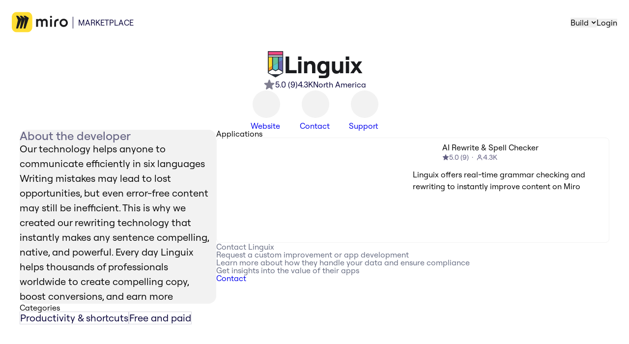

--- FILE ---
content_type: text/html; charset=utf-8
request_url: https://miro.com/marketplace/profile/82552/
body_size: 20604
content:
<!DOCTYPE html><html lang="en"><head><meta charSet="utf-8"/><meta name="viewport" content="width=device-width"/><meta name="google-site-verification" content="2rBX8n48aSwsDVvxhA8Im1pfrKUQUKUPt22dVMxYLmY"/><link rel="icon" href="https://mirostatic.com/marketplace-client/_next/static/media/favicon.7bfefe81.svg" type="image/svg+xml"/><link rel="icon" href="https://mirostatic.com/marketplace-client/_next/static/media/favicon.cbb05598.ico" sizes="any"/><link rel="apple-touch-icon" href="https://mirostatic.com/marketplace-client/_next/static/media/apple-touch-icon.daffcc0d.png"/><link rel="icon" type="image/png" href="https://mirostatic.com/marketplace-client/_next/static/media/favicon_192.047f5318.png" sizes="192x192"/><title>Linguix | Developer Profiles | Miro Apps Marketplace</title><meta name="robots" content="index,follow"/><meta property="og:title" content="Linguix | Developer Profiles | Miro Apps Marketplace"/><meta name="next-head-count" content="10"/><link rel="preload" href="https://mirostatic.com/marketplace-client/_next/static/chunks/d815e27dfa6f8644.css" as="style"/><link rel="stylesheet" href="https://mirostatic.com/marketplace-client/_next/static/chunks/d815e27dfa6f8644.css" data-n-g=""/><link rel="preload" href="https://mirostatic.com/marketplace-client/_next/static/chunks/134256676fc4616e.css" as="style"/><link rel="stylesheet" href="https://mirostatic.com/marketplace-client/_next/static/chunks/134256676fc4616e.css" data-n-p=""/><link rel="preload" href="https://mirostatic.com/marketplace-client/_next/static/chunks/9fdc2e48c2617639.css" as="style"/><link rel="stylesheet" href="https://mirostatic.com/marketplace-client/_next/static/chunks/9fdc2e48c2617639.css" data-n-p=""/><noscript data-n-css=""></noscript><script defer="" nomodule="" src="https://mirostatic.com/marketplace-client/_next/static/chunks/polyfills-c67a75d1b6f99dc8.js"></script><script src="https://mirostatic.com/marketplace-client/static/scripts/optanonWrapper.js" defer="" data-nscript="beforeInteractive"></script><script src="https://mirostatic.com/marketplace-client/_next/static/chunks/webpack-abe0af343ae0d39c.js" defer=""></script><script src="https://mirostatic.com/marketplace-client/_next/static/chunks/framework-5f4595e5518b5600.js" defer=""></script><script src="https://mirostatic.com/marketplace-client/_next/static/chunks/main-7499ec6fbc4c2e02.js" defer=""></script><script src="https://mirostatic.com/marketplace-client/_next/static/chunks/pages/_app-05e7d46cf2f9eddf.js" defer=""></script><script src="https://mirostatic.com/marketplace-client/_next/static/chunks/914-4f45dc465e3d130e.js" defer=""></script><script src="https://mirostatic.com/marketplace-client/_next/static/chunks/619-76cfe300fe7c9e49.js" defer=""></script><script src="https://mirostatic.com/marketplace-client/_next/static/chunks/252-0381c2d12b0b7fd4.js" defer=""></script><script src="https://mirostatic.com/marketplace-client/_next/static/chunks/937-e82fde7a013f3bb3.js" defer=""></script><script src="https://mirostatic.com/marketplace-client/_next/static/chunks/223-e926221e507f68a7.js" defer=""></script><script src="https://mirostatic.com/marketplace-client/_next/static/chunks/225-b5438de3f3a0b97e.js" defer=""></script><script src="https://mirostatic.com/marketplace-client/_next/static/chunks/169-5272f60366d7f485.js" defer=""></script><script src="https://mirostatic.com/marketplace-client/_next/static/chunks/23-14fd521af650e113.js" defer=""></script><script src="https://mirostatic.com/marketplace-client/_next/static/chunks/948-c4485310a4d63c53.js" defer=""></script><script src="https://mirostatic.com/marketplace-client/_next/static/chunks/838-754fb22d3257ab36.js" defer=""></script><script src="https://mirostatic.com/marketplace-client/_next/static/chunks/791-1d03d471285f30eb.js" defer=""></script><script src="https://mirostatic.com/marketplace-client/_next/static/chunks/pages/marketplace/profile/%5BdeveloperId%5D-2de7da5c7752fb85.js" defer=""></script><script src="https://mirostatic.com/marketplace-client/_next/static/marketplace-client-miiOTD-yK3S0zRSP16nZF/_buildManifest.js" defer=""></script><script src="https://mirostatic.com/marketplace-client/_next/static/marketplace-client-miiOTD-yK3S0zRSP16nZF/_ssgManifest.js" defer=""></script></head><body><div id="__next" data-reactroot=""><div class="devProfileHeader"><header class="marketplaceHeader" data-testid="marketplaceHeader"><div class="marketplaceHeader__content"><nav class="marketplaceHeader__homeLinkContainer"><a title="Miro" class="marketplaceHeader__miroLink" href="/"><div class="marketplaceHeader__miroIcon"></div></a><a title="Miro App Marketplace" data-testid="marketplaceHeader__marketplaceBtn" class="marketplaceHeader__marketplaceLink" href="/marketplace">Marketplace</a></nav><nav class="marketplaceHeader__navigation"><button type="button" id="" aria-haspopup="menu" data-state="closed" data-testid="dropdownBuild__trigger" tabindex="0" class="c-gYHLhy c-gYHLhy-exQvpM-size-small c-gYHLhy-hBDpJE-rounded-true c-gYHLhy-emmPDx-cv c-gYHLhy-bQuuBA-cv c-PJLV c-PJLV-hhWcaX-unstyled-false"><span><div class="dropdownBuild__trigger">Build<svg viewBox="0 0 24 24" width="20px" fill="none" xmlns="http://www.w3.org/2000/svg"><path fill-rule="evenodd" clip-rule="evenodd" d="M16.9142 9.08574C17.3047 9.47626 17.3047 10.1094 16.9142 10.5L12.2071 15.2071L7.49999 10.5C7.10946 10.1094 7.10946 9.47626 7.49999 9.08574C7.89051 8.69522 8.52367 8.69522 8.9142 9.08574L12.2071 12.3786L15.5 9.08574C15.8905 8.69522 16.5237 8.69522 16.9142 9.08574Z" fill="currentColor"></path></svg></div></span></button><button data-testid="marketplaceHeader__logInBtn" type="button" tabindex="0" class="c-gYHLhy c-gYHLhy-exQvpM-size-small c-gYHLhy-hBDpJE-rounded-true c-gYHLhy-emmPDx-cv c-gYHLhy-eoyvBH-cv"><span>Login</span></button></nav></div></header></div><div class="devProfileContainer"><div class="devProfile"><div class="devProfile__topSection"><div class="devProfile__title"><img src="https://marketplace-static.miro.com/ad8d2ac7-a246-4e76-b8dd-c6cbe9acd51d-linguix.svg" alt="Logo of Linguix" data-testid="developer-profile-top-section-developer-logo" height="58"/><span data-testid="developer-profile-top-section-developer-title" class="c-gwCWiI">Linguix</span></div><div class="devProfile__devStats"><div class="c-PJLV devProfile__devStats__rating" data-state="closed" data-tooltip-trigger=""><svg role="img" aria-labelledby="svg-stars-title" width="24" height="24" viewBox="0 0 12 12" fill="currentColor" xmlns="http://www.w3.org/2000/svg" color="#807F91"><title id="svg-stars-title">Stars</title><path fill-rule="evenodd" clip-rule="evenodd" d="m6 9.246-2.48 1.649a.626.626 0 0 1-.938-.317.633.633 0 0 1-.013-.377l.795-2.88-2.327-1.86A.63.63 0 0 1 1.4 4.338l2.97-.13 1.042-2.799A.63.63 0 0 1 6 1a.626.626 0 0 1 .588.41L7.63 4.207l2.97.13a.626.626 0 0 1 .57.435.634.634 0 0 1-.207.688l-2.327 1.86.795 2.88a.634.634 0 0 1-.236.679.626.626 0 0 1-.716.015L6 9.246Z"></path></svg><span>5.0<!-- --> (<!-- -->9<!-- -->)</span></div><span class="c-PJLV devProfile__devStats__usageCount" data-state="closed" data-tooltip-trigger=""><svg aria-hidden="true" viewBox="0 0 24 24" fill="none" class="c-hdkwsG c-hdkwsG-dvzWZT-size-medium c-hdkwsG-OzWqL-weight-normal c-hdkwsG-bbXkZk-color-icon-neutrals-inactive"><path stroke="currentColor" stroke-linecap="round" stroke-width="var(--svg-stroke-width)" d="m4 20 .443-2.6576c.3214-1.9287 1.9902-3.3424 3.9455-3.3424h7.223c1.9553 0 3.6241 1.4137 3.9456 3.3424l.4429 2.6576m-4-13c0 2.2091-1.7909 4-4 4-2.2091 0-4-1.7909-4-4 0-2.2091 1.7909-4 4-4 2.2091 0 4 1.7909 4 4Z"></path></svg> <!-- -->4.3K</span><span data-testid="developer-profile-developer-stats-location-key" class="c-PJLV devProfile__devStats__locationKey" data-state="closed" data-tooltip-trigger=""><svg aria-hidden="true" viewBox="0 0 24 24" fill="none" class="c-hdkwsG c-hdkwsG-dvzWZT-size-medium c-hdkwsG-OzWqL-weight-normal c-hdkwsG-bbXkZk-color-icon-neutrals-inactive"><path stroke="currentColor" stroke-linecap="round" stroke-width="var(--svg-stroke-width)" d="M11.6633 3c-2.1685 1.6207-3.6633 5.0418-3.6633 9 0 3.9582 1.4948 7.3793 3.6633 9m.6734-18c2.1685 1.6207 3.6633 5.0418 3.6633 9 0 3.9582-1.4948 7.3793-3.6633 9m-8.3367-12h16m-16 6h16m1-3c0 4.9706-4.0294 9-9 9s-9-4.0294-9-9 4.0294-9 9-9 9 4.0294 9 9Z"></path><path stroke="currentColor" stroke-width="var(--svg-stroke-width)" d="M12 3"></path></svg> <!-- -->North America</span></div><div class="devProfile__supplementaryDevInfo"><div class="devProfile__supplementaryDevInfo__btn__surroundingRect"><a target="_blank" data-testid="developer-profile-developer-info-link" href="https://linguix.com/"><div class="devProfile__supplementaryDevInfo__link" data-testid="developer-profile-supplementary-dev-info"><div class="devProfile__iconBg"><svg aria-hidden="true" viewBox="0 0 24 24" fill="none" class="c-hdkwsG c-hdkwsG-dvzWZT-size-medium c-hdkwsG-OzWqL-weight-normal c-hdkwsG-eFMhhy-color-icon-neutrals-subtle"><path stroke="currentColor" stroke-linecap="round" stroke-linejoin="round" stroke-width="var(--svg-stroke-width)" d="m3 13.4 9-9 9 9m-15-2.9v8.5c0 .5523.4477 1 1 1h10c.5523 0 1-.4477 1-1v-8.5"></path><path stroke="currentColor" stroke-width="var(--svg-stroke-width)" d="M12 19.9999v.0001"></path></svg></div><span class="c-gwCWiI c-gIEupg">Website</span></div></a></div><div class="devProfile__supplementaryDevInfo__btn__surroundingRect"><a target="" data-testid="developer-profile-developer-info-link" href="/marketplace/profile/82552/#contact-developer"><div class="devProfile__supplementaryDevInfo__link" data-testid="developer-profile-supplementary-dev-info"><div class="devProfile__iconBg"><svg aria-hidden="true" viewBox="0 0 24 24" fill="none" class="c-hdkwsG c-hdkwsG-dvzWZT-size-medium c-hdkwsG-OzWqL-weight-normal c-hdkwsG-eFMhhy-color-icon-neutrals-subtle"><path stroke="currentColor" stroke-linecap="round" stroke-width="var(--svg-stroke-width)" d="m7 9 3.6179 3.4588c.7732.7391 1.991.7391 2.7642 0l3.6179-3.4588m-13 10h16c.5523 0 1-.4477 1-1v-12c0-.5523-.4477-1-1-1h-16c-.5523 0-1 .4477-1 1v12c0 .5523.4477 1 1 1Z"></path><path stroke="currentColor" stroke-width="var(--svg-stroke-width)" d="M12 12.9999v.0001"></path></svg></div><span class="c-gwCWiI c-gIEupg">Contact</span></div></a></div><div class="devProfile__supplementaryDevInfo__btn__surroundingRect"><a target="_blank" data-testid="developer-profile-developer-info-link" href="https://linguix.com/page/contacts"><div class="devProfile__supplementaryDevInfo__link" data-testid="developer-profile-supplementary-dev-info"><div class="devProfile__iconBg"><svg aria-hidden="true" viewBox="0 0 24 24" fill="none" class="c-hdkwsG c-hdkwsG-dvzWZT-size-medium c-hdkwsG-OzWqL-weight-normal c-hdkwsG-eFMhhy-color-icon-neutrals-subtle"><path stroke="currentColor" stroke-linecap="square" stroke-miterlimit="1.414" stroke-width="var(--svg-stroke-width)" d="M14.8284 14.8284c-1.5621 1.5621-4.0947 1.5621-5.6568 0m5.6568 0c1.5621-1.5621 1.5621-4.0947 0-5.6568m0 5.6568 3.182 3.182m-8.8388-3.182c-1.5621-1.5621-1.5621-4.0947 0-5.6568m0 5.6568-3.182 3.182m3.182-8.8388c1.5621-1.5621 4.0947-1.5621 5.6568 0m-5.6568 0-3.182-3.182m8.8388 3.182 3.182-3.182m.3536 12.3744c-3.5148 3.5147-9.2132 3.5147-12.728 0-3.5147-3.5148-3.5147-9.2132 0-12.728 3.5148-3.5147 9.2132-3.5147 12.728 0 3.5147 3.5148 3.5147 9.2132 0 12.728Z"></path><path stroke="currentColor" stroke-width="var(--svg-stroke-width)" d="M12 8v.0001"></path></svg></div><span class="c-gwCWiI c-gIEupg">Support</span></div></a></div></div></div><div class="devProfile__applicationsContactForm"><div class="devProfile__applications" data-testid="developer-profile-applications"><h2 class="c-kXLWIV">Applications<!-- --> </h2><a class="devProfile__applications__app" href="/marketplace/grammar-checker-rewriter/"><span class="devProfile__applications__thumbnail-container"><span style="box-sizing:border-box;display:block;overflow:hidden;width:initial;height:initial;background:none;opacity:1;border:0;margin:0;padding:0;position:absolute;top:0;left:0;bottom:0;right:0"><img alt="thumbnail for AI Rewrite &amp; Spell Checker" src="[data-uri]" decoding="async" data-nimg="fill" class="devProfile__applications__thumbnail" style="position:absolute;top:0;left:0;bottom:0;right:0;box-sizing:border-box;padding:0;border:none;margin:auto;display:block;width:0;height:0;min-width:100%;max-width:100%;min-height:100%;max-height:100%"/><noscript><img alt="thumbnail for AI Rewrite &amp; Spell Checker" src="https://marketplace-static.miro.com/Slide 1.png" decoding="async" data-nimg="fill" style="position:absolute;top:0;left:0;bottom:0;right:0;box-sizing:border-box;padding:0;border:none;margin:auto;display:block;width:0;height:0;min-width:100%;max-width:100%;min-height:100%;max-height:100%" class="devProfile__applications__thumbnail" loading="lazy"/></noscript></span></span><div class="devProfile__applications__appDetails"><div class="devProfile__applications__appStatsContainer"><div class="devProfile__applications__appLogoContainer"><span style="box-sizing:border-box;display:inline-block;overflow:hidden;width:initial;height:initial;background:none;opacity:1;border:0;margin:0;padding:0;position:relative;max-width:100%"><span style="box-sizing:border-box;display:block;width:initial;height:initial;background:none;opacity:1;border:0;margin:0;padding:0;max-width:100%"><img style="display:block;max-width:100%;width:initial;height:initial;background:none;opacity:1;border:0;margin:0;padding:0" alt="" aria-hidden="true" src="data:image/svg+xml,%3csvg%20xmlns=%27http://www.w3.org/2000/svg%27%20version=%271.1%27%20width=%2760%27%20height=%2760%27/%3e"/></span><img alt="Logo for the app &quot;AI Rewrite &amp; Spell Checker&quot;" src="[data-uri]" decoding="async" data-nimg="intrinsic" class="devProfile__applications__appLogo" style="position:absolute;top:0;left:0;bottom:0;right:0;box-sizing:border-box;padding:0;border:none;margin:auto;display:block;width:0;height:0;min-width:100%;max-width:100%;min-height:100%;max-height:100%"/><noscript><img alt="Logo for the app &quot;AI Rewrite &amp; Spell Checker&quot;" src="https://miro.com/api/v1/applications/3458764560917759852/icons/colored" decoding="async" data-nimg="intrinsic" style="position:absolute;top:0;left:0;bottom:0;right:0;box-sizing:border-box;padding:0;border:none;margin:auto;display:block;width:0;height:0;min-width:100%;max-width:100%;min-height:100%;max-height:100%" class="devProfile__applications__appLogo" loading="lazy"/></noscript></span></div><div class="devProfile__applications__appStats"><h3 class="c-UkcOB">AI Rewrite &amp; Spell Checker</h3><ul class="appStats appStats_small" data-testid="appStats"><li class="c-PJLV appStats__stat" data-testid="appRating" data-state="closed" data-tooltip-trigger=""><svg role="img" aria-labelledby="svg-stars-title" width="24" height="24" viewBox="0 0 12 12" fill="currentColor" xmlns="http://www.w3.org/2000/svg" class="appStats__icon"><title id="svg-stars-title">Stars</title><path fill-rule="evenodd" clip-rule="evenodd" d="m6 9.246-2.48 1.649a.626.626 0 0 1-.938-.317.633.633 0 0 1-.013-.377l.795-2.88-2.327-1.86A.63.63 0 0 1 1.4 4.338l2.97-.13 1.042-2.799A.63.63 0 0 1 6 1a.626.626 0 0 1 .588.41L7.63 4.207l2.97.13a.626.626 0 0 1 .57.435.634.634 0 0 1-.207.688l-2.327 1.86.795 2.88a.634.634 0 0 1-.236.679.626.626 0 0 1-.716.015L6 9.246Z"></path></svg><span class="appStats__value">5.0<!-- --> (<!-- -->9<!-- -->)</span></li><li class="c-PJLV appStats__stat" data-testid="appUsage" data-state="closed" data-tooltip-trigger=""><svg role="img" aria-labelledby="svg-users-title" xmlns="http://www.w3.org/2000/svg" width="24" height="24" viewBox="0 0 24 24" class="appStats__icon"><title id="svg-users-title">Users</title><path fill="currentColor" fill-rule="nonzero" d="M12 13a5 5 0 1 1 0-10 5 5 0 0 1 0 10zm0-2a3 3 0 1 0 0-6 3 3 0 0 0 0 6zM4.987 21.164a1 1 0 1 1-1.973-.328l.443-2.658A5 5 0 0 1 8.389 14h7.223a5 5 0 0 1 4.932 4.178l.443 2.658a1 1 0 0 1-1.973.328l-.443-2.657A3 3 0 0 0 15.61 16H8.39a3 3 0 0 0-2.96 2.507l-.442 2.657z"></path></svg><span class="appStats__value">4.3K</span></li></ul></div></div><p class="devProfile__applications__appDetails__appDescription">Linguix offers real-time grammar checking and rewriting to instantly improve content on Miro</p></div></a></div><div class="devProfile__contact" id="contact-developer"><h2 class="c-kXLWIV c-kXLWIV-ddkQUg-variant-contactSection">Contact <!-- -->Linguix</h2><ul class="c-hSCGaK"><li>Request a custom improvement or app development</li><li>Learn more about how they handle your data and ensure compliance</li><li>Get insights into the value of their apps</li></ul><a href="mailto:support@linguix.com?subject=About%20your%20Miro%20app(s)" target="_blank" rel="noopener noreferrer" class="c-IMxRw c-rLmBE c-rLmBE-bAkWiJ-v1-false c-rLmBE-vNaFK-variant-tertiary c-rLmBE-gOBUgI-size-large c-rLmBE-eudIdp-cv">Contact</a></div></div><div class="devProfile__about" data-testid="developer-profile-about-the-developer"><h2 class="devProfile__about__title" data-testid="aboutTheDeveloperTitle">About the developer</h2><div class="devProfile__about__devInfo" data-testid="developer-profile-about-the-developer-info">Our technology helps anyone to communicate efficiently in six languages Writing mistakes may lead to lost opportunities, but even error-free content may still be inefficient. This is why we created our rewriting technology that instantly makes any sentence compelling, native, and powerful.  Every day Linguix helps thousands of professionals worldwide to create compelling copy, boost conversions, and earn more</div></div><div data-testid="developer-profile-categories"><h2 class="c-kXLWIV">Categories</h2><div class="devProfile__categories"><a title="Productivity &amp; shortcuts" class="devProfile__categoryToken" href="/marketplace/category/productivity-shortcuts/">Productivity &amp; shortcuts</a><a title="Free and paid" class="devProfile__categoryToken" href="/marketplace/category/free-and-paid/">Free and paid</a></div></div></div></div><footer class="marketplaceFooter" data-testid="marketplaceFooter"><div class="marketplaceFooter__content"><nav class="marketplaceFooter__menuContainer"><div class="marketplaceFooter__menu"><h4 class="marketplaceFooter__menuHeader">Product</h4><ul><li class="marketplaceFooter__menuItem"><a class="" href="https://miro.com/about/">About</a></li><li class="marketplaceFooter__menuItem"><a class="" href="https://miro.com/newsroom/">Featured</a></li><li class="marketplaceFooter__menuItem"><a class="" href="https://miro.com/careers/">Careers 🚀</a></li><li class="marketplaceFooter__menuItem"><a class="" href="https://miro.com/pricing/">Pricing</a></li></ul></div><div class="marketplaceFooter__menu"><h4 class="marketplaceFooter__menuHeader">Resources</h4><ul><li class="marketplaceFooter__menuItem"><a class="" href="https://miro.com/api/">Developers</a></li><li class="marketplaceFooter__menuItem"><a class="" href="https://community.miro.com/">Online Community</a></li><li class="marketplaceFooter__menuItem"><a class="" href="https://miro.com/blog/">Blog</a></li></ul></div><div class="marketplaceFooter__menu"><h4 class="marketplaceFooter__menuHeader">Legal</h4><ul><li class="marketplaceFooter__menuItem"><a class="" href="https://miro.com/legal/privacy-policy">Privacy Policy</a></li><li class="marketplaceFooter__menuItem"><a class="" href="https://miro.com/legal/terms-of-service">Terms of Service</a></li><li class="marketplaceFooter__menuItem"><a class="" href="https://miro.com/legal/miro-marketplace-terms-of-use/">Miro Marketplace Terms of Use</a></li><li class="marketplaceFooter__menuItem"><a class="" href="https://miro.com/trust/">Security</a></li></ul></div></nav><div class="marketplaceFooter__basement"><div class="marketplaceFooter__socialContainer"><a class="marketplaceFooter__socialIcon marketplaceFooter__socialIcon_twitter" href="https://twitter.com/mirohq"></a><a class="marketplaceFooter__socialIcon marketplaceFooter__socialIcon_facebook" href="https://www.facebook.com/TryMiro"></a><a class="marketplaceFooter__socialIcon marketplaceFooter__socialIcon_linkedin" href="https://www.linkedin.com/company/mirohq"></a><a class="marketplaceFooter__socialIcon marketplaceFooter__socialIcon_instagram" href="https://www.instagram.com/mirohq"></a><a class="marketplaceFooter__socialIcon marketplaceFooter__socialIcon_youtube" href="https://www.youtube.com/user/RealtimeBoardEng"></a></div><div class="marketplaceFooter__appsContainer"><div class="marketplaceFooter__appButton marketplaceFooter__appButton_appStore"><a title="Download on the App Store" class="" href="https://apps.apple.com/us/app/miro-collaborative-whiteboard/id1180074773?from=footer_menu&amp;source=miro_website"><svg viewBox="0 0 144 48" display="block" fill="none" xmlns="http://www.w3.org/2000/svg" class="Box--803j5x IconBase--p7v4mk jawVql" title="Download on the App Store"><rect x="0.5" y="0.5" width="142.596" height="47" rx="7.5" fill="#050038"></rect><path d="M29.7235 24.3608C29.7364 23.3592 30.0025 22.3771 30.4969 21.506C30.9913 20.6348 31.6981 19.9029 32.5514 19.3783C32.0093 18.6041 31.2942 17.967 30.4628 17.5175C29.6314 17.0681 28.7066 16.8187 27.762 16.7891C25.7469 16.5776 23.7934 17.9949 22.7665 17.9949C21.7198 17.9949 20.1388 16.8101 18.4364 16.8451C17.3351 16.8807 16.2619 17.2009 15.3213 17.7746C14.3806 18.3483 13.6046 19.1558 13.0689 20.1186C10.7481 24.1366 12.4792 30.0419 14.7023 33.2898C15.8146 34.8802 17.1145 36.6568 18.8154 36.5938C20.4799 36.5247 21.1016 35.5324 23.1107 35.5324C25.1012 35.5324 25.6844 36.5938 27.4199 36.5537C29.2059 36.5247 30.3312 34.9562 31.4045 33.3507C32.2037 32.2175 32.8186 30.9651 33.2266 29.6397C32.1889 29.2009 31.3034 28.4663 30.6805 27.5275C30.0576 26.5888 29.7247 25.4874 29.7235 24.3608Z" fill="white"></path><path d="M26.4447 14.6531C27.4185 13.484 27.8983 11.9814 27.7821 10.4644C26.2943 10.6206 24.92 11.3317 23.933 12.4559C23.4505 13.0051 23.0809 13.644 22.8454 14.3361C22.6099 15.0282 22.5131 15.76 22.5606 16.4895C23.3047 16.4972 24.0409 16.3359 24.7137 16.0178C25.3865 15.6997 25.9784 15.2331 26.4447 14.6531Z" fill="white"></path><path d="M50.7644 32.5677H45.0844L43.7203 36.5954H41.3145L46.6945 21.6938H49.1941L54.5742 36.5954H52.1273L50.7644 32.5677ZM45.6726 30.7091H50.175L47.9555 24.1724H47.8934L45.6726 30.7091Z" fill="white"></path><path d="M66.193 31.1637C66.193 34.5399 64.3859 36.709 61.659 36.709C60.9682 36.7451 60.2812 36.586 59.6767 36.2499C59.0721 35.9137 58.5745 35.4141 58.2407 34.8082H58.1891V40.1894H55.959V25.7309H58.1176V27.5379H58.1586C58.5078 26.935 59.0138 26.438 59.623 26.0997C60.2322 25.7615 60.9216 25.5948 61.618 25.6172C64.3753 25.6172 66.193 27.7969 66.193 31.1637ZM63.9008 31.1637C63.9008 28.9641 62.7641 27.518 61.0297 27.518C59.3258 27.518 58.1797 28.9946 58.1797 31.1637C58.1797 33.3528 59.3258 34.8188 61.0297 34.8188C62.7641 34.8188 63.9008 33.3832 63.9008 31.1637Z" fill="white"></path><path d="M78.152 31.1637C78.152 34.5399 76.3449 36.709 73.618 36.709C72.9272 36.7451 72.2402 36.586 71.6357 36.2498C71.0311 35.9137 70.5334 35.4141 70.1996 34.8082H70.148V40.1894H67.918V25.7309H70.0765V27.5379H70.1176C70.4667 26.935 70.9728 26.4379 71.5819 26.0997C72.1911 25.7615 72.8805 25.5948 73.5769 25.6172C76.3344 25.6172 78.152 27.7969 78.152 31.1637ZM75.8598 31.1637C75.8598 28.9641 74.723 27.518 72.9887 27.518C71.2848 27.518 70.1387 28.9946 70.1387 31.1637C70.1387 33.3528 71.2848 34.8188 72.9887 34.8188C74.7231 34.8188 75.8598 33.3832 75.8598 31.1637H75.8598Z" fill="white"></path><path d="M86.0543 32.4435C86.2196 33.9212 87.6551 34.8915 89.6168 34.8915C91.4965 34.8915 92.8488 33.9212 92.8488 32.5888C92.8488 31.4321 92.0332 30.7396 90.102 30.2649L88.1707 29.7997C85.4344 29.1388 84.1641 27.8591 84.1641 25.7825C84.1641 23.2114 86.4047 21.4454 89.5863 21.4454C92.7351 21.4454 94.8937 23.2114 94.9664 25.7825H92.7152C92.5805 24.2954 91.3512 23.3978 89.5547 23.3978C87.7582 23.3978 86.5289 24.306 86.5289 25.6279C86.5289 26.6814 87.3141 27.3013 89.2348 27.7758L90.8765 28.179C93.9339 28.902 95.2043 30.1302 95.2043 32.3098C95.2043 35.0977 92.9836 36.8438 89.4515 36.8438C86.1469 36.8438 83.9156 35.1387 83.7715 32.4434L86.0543 32.4435Z" fill="white"></path><path d="M100.018 23.1599V25.731H102.084V27.497H100.018V33.4864C100.018 34.4169 100.431 34.8505 101.339 34.8505C101.585 34.8462 101.83 34.829 102.073 34.7989V36.5544C101.665 36.6307 101.25 36.6652 100.834 36.6575C98.6348 36.6575 97.7769 35.8313 97.7769 33.7243V27.497H96.1973V25.731H97.7769V23.1599H100.018Z" fill="white"></path><path d="M103.279 31.1638C103.279 27.7455 105.293 25.5974 108.432 25.5974C111.582 25.5974 113.586 27.7454 113.586 31.1638C113.586 34.5915 111.593 36.7302 108.432 36.7302C105.273 36.7302 103.279 34.5915 103.279 31.1638ZM111.314 31.1638C111.314 28.8189 110.239 27.4349 108.432 27.4349C106.625 27.4349 105.552 28.8294 105.552 31.1638C105.552 33.5181 106.625 34.8915 108.432 34.8915C110.239 34.8915 111.314 33.5181 111.314 31.1638H111.314Z" fill="white"></path><path d="M115.424 25.7311H117.551V27.5802H117.602C117.746 27.0027 118.085 26.4923 118.561 26.1349C119.036 25.7774 119.621 25.5947 120.216 25.6174C120.473 25.6165 120.729 25.6444 120.98 25.7006V27.7865C120.655 27.6874 120.317 27.6418 119.978 27.6517C119.654 27.6386 119.331 27.6957 119.031 27.8192C118.731 27.9426 118.462 28.1295 118.241 28.367C118.02 28.6045 117.853 28.8869 117.752 29.1949C117.651 29.5029 117.617 29.8292 117.654 30.1513V36.5955H115.424L115.424 25.7311Z" fill="white"></path><path d="M131.263 33.4044C130.963 35.3767 129.043 36.7302 126.585 36.7302C123.425 36.7302 121.463 34.6126 121.463 31.2154C121.463 27.8076 123.435 25.5974 126.491 25.5974C129.497 25.5974 131.387 27.6622 131.387 30.9564V31.7204H123.714V31.8552C123.679 32.255 123.729 32.6578 123.861 33.0368C123.993 33.4159 124.204 33.7624 124.481 34.0534C124.757 34.3445 125.093 34.5734 125.464 34.725C125.836 34.8765 126.236 34.9473 126.637 34.9325C127.164 34.9819 127.693 34.8599 128.145 34.5845C128.597 34.3092 128.948 33.8953 129.146 33.4044L131.263 33.4044ZM123.725 30.1618H129.156C129.176 29.8023 129.122 29.4426 128.996 29.1051C128.871 28.7677 128.677 28.4598 128.426 28.2009C128.176 27.942 127.875 27.7376 127.542 27.6005C127.209 27.4635 126.851 27.3967 126.491 27.4044C126.128 27.4023 125.768 27.472 125.432 27.6097C125.096 27.7474 124.791 27.9503 124.533 28.2067C124.276 28.463 124.072 28.7678 123.933 29.1034C123.795 29.4389 123.724 29.7987 123.725 30.1619V30.1618Z" fill="white"></path><path d="M45.393 10.4771C45.8605 10.4436 46.3296 10.5142 46.7666 10.6839C47.2035 10.8536 47.5973 11.1182 47.9196 11.4586C48.2419 11.7989 48.4847 12.2065 48.6304 12.6521C48.776 13.0976 48.821 13.5699 48.7621 14.0349C48.7621 16.3224 47.5258 17.6373 45.393 17.6373H42.8066V10.4771H45.393ZM43.9187 16.6247H45.2687C45.6028 16.6447 45.9372 16.5899 46.2474 16.4644C46.5576 16.3388 46.836 16.1457 47.0622 15.899C47.2884 15.6523 47.4567 15.3583 47.5549 15.0384C47.6532 14.7184 47.6788 14.3806 47.63 14.0495C47.6753 13.7197 47.647 13.384 47.5473 13.0664C47.4476 12.7488 47.2788 12.4572 47.0531 12.2125C46.8275 11.9678 46.5504 11.776 46.2419 11.6509C45.9334 11.5258 45.6011 11.4705 45.2687 11.489H43.9187V16.6247Z" fill="white"></path><path d="M50.0179 14.9333C49.9839 14.5782 50.0246 14.2199 50.1372 13.8814C50.2498 13.5429 50.4319 13.2317 50.6718 12.9678C50.9117 12.7038 51.2042 12.4929 51.5304 12.3485C51.8566 12.2042 52.2094 12.1296 52.5661 12.1296C52.9229 12.1296 53.2757 12.2042 53.6019 12.3485C53.9281 12.4929 54.2205 12.7038 54.4605 12.9678C54.7004 13.2317 54.8825 13.5429 54.9951 13.8814C55.1077 14.2199 55.1484 14.5782 55.1144 14.9333C55.149 15.2887 55.1089 15.6475 54.9965 15.9866C54.8842 16.3256 54.7022 16.6374 54.4622 16.9019C54.2223 17.1664 53.9296 17.3777 53.603 17.5224C53.2765 17.667 52.9233 17.7417 52.5661 17.7417C52.209 17.7417 51.8558 17.667 51.5293 17.5224C51.2027 17.3777 50.91 17.1664 50.67 16.9019C50.4301 16.6374 50.2481 16.3256 50.1357 15.9866C50.0234 15.6475 49.9833 15.2887 50.0179 14.9333ZM54.0175 14.9333C54.0175 13.762 53.4913 13.077 52.5679 13.077C51.641 13.077 51.1195 13.762 51.1195 14.9333C51.1195 16.114 51.641 16.7936 52.5679 16.7936C53.4914 16.7936 54.0175 16.1093 54.0175 14.9333H54.0175Z" fill="white"></path><path d="M61.8894 17.6374H60.7832L59.6664 13.6577H59.582L58.4699 17.6374H57.3742L55.8848 12.2339H56.9664L57.9344 16.3571H58.0141L59.125 12.2339H60.148L61.259 16.3571H61.3433L62.3066 12.2339H63.373L61.8894 17.6374Z" fill="white"></path><path d="M64.625 12.2339H65.6516V13.0923H65.7313C65.8664 12.784 66.0944 12.5255 66.3835 12.353C66.6725 12.1804 67.0082 12.1023 67.3437 12.1296C67.6067 12.1098 67.8707 12.1495 68.1162 12.2456C68.3617 12.3417 68.5824 12.4918 68.7621 12.6848C68.9417 12.8778 69.0756 13.1088 69.1538 13.3606C69.2321 13.6124 69.2526 13.8785 69.214 14.1393V17.6373H68.1476V14.4071C68.1476 13.5388 67.7703 13.1069 66.9816 13.1069C66.8031 13.0986 66.6249 13.129 66.4593 13.196C66.2936 13.263 66.1444 13.365 66.0218 13.4951C65.8993 13.6251 65.8063 13.7802 65.7493 13.9495C65.6922 14.1189 65.6725 14.2986 65.6914 14.4763V17.6374H64.625L64.625 12.2339Z" fill="white"></path><path d="M70.9141 10.1245H71.9805V17.6374H70.9141V10.1245Z" fill="white"></path><path d="M73.4632 14.9334C73.4293 14.5783 73.4699 14.22 73.5825 13.8815C73.6952 13.543 73.8773 13.2318 74.1173 12.9678C74.3572 12.7038 74.6497 12.4929 74.9759 12.3485C75.3022 12.2042 75.655 12.1296 76.0117 12.1296C76.3685 12.1296 76.7213 12.2042 77.0475 12.3485C77.3738 12.4929 77.6662 12.7038 77.9062 12.9678C78.1461 13.2318 78.3283 13.543 78.4409 13.8815C78.5535 14.22 78.5942 14.5783 78.5602 14.9334C78.5948 15.2889 78.5546 15.6476 78.4423 15.9867C78.33 16.3257 78.1479 16.6375 77.9079 16.902C77.6679 17.1665 77.3752 17.3778 77.0486 17.5224C76.7221 17.6671 76.3689 17.7418 76.0117 17.7418C75.6546 17.7418 75.3014 17.6671 74.9748 17.5224C74.6482 17.3778 74.3555 17.1665 74.1155 16.902C73.8755 16.6375 73.6935 16.3257 73.5811 15.9867C73.4688 15.6476 73.4286 15.2889 73.4632 14.9334ZM77.4628 14.9334C77.4628 13.7621 76.9366 13.0771 76.0132 13.0771C75.0862 13.0771 74.5648 13.7621 74.5648 14.9334C74.5648 16.1141 75.0863 16.7937 76.0132 16.7937C76.9366 16.7937 77.4628 16.1094 77.4628 14.9334H77.4628Z" fill="white"></path><path d="M79.6816 16.1093C79.6816 15.1366 80.4059 14.5759 81.6914 14.4962L83.1551 14.4119V13.9454C83.1551 13.3747 82.7777 13.0525 82.0488 13.0525C81.4535 13.0525 81.041 13.271 80.9227 13.6531H79.8902C79.9992 12.7249 80.8723 12.1296 82.098 12.1296C83.4527 12.1296 84.2168 12.804 84.2168 13.9454V17.6374H83.1902V16.8781H83.1058C82.9346 17.1504 82.6941 17.3725 82.409 17.5216C82.1238 17.6706 81.8042 17.7413 81.4828 17.7265C81.256 17.7501 81.0267 17.7259 80.8098 17.6554C80.5929 17.585 80.3931 17.4699 80.2234 17.3175C80.0537 17.1651 79.9178 16.9789 79.8245 16.7708C79.7312 16.5627 79.6825 16.3374 79.6816 16.1093ZM83.1551 15.6476V15.1958L81.8355 15.2802C81.0914 15.33 80.7539 15.5831 80.7539 16.0595C80.7539 16.5458 81.1758 16.8288 81.7559 16.8288C81.9259 16.846 82.0976 16.8289 82.2608 16.7784C82.424 16.7279 82.5754 16.645 82.7059 16.5348C82.8364 16.4246 82.9435 16.2893 83.0206 16.1368C83.0978 15.9844 83.1435 15.818 83.1551 15.6476Z" fill="white"></path><path d="M85.6191 14.9333C85.6191 13.2259 86.4969 12.1442 87.8621 12.1442C88.1998 12.1287 88.535 12.2096 88.8284 12.3774C89.1218 12.5453 89.3614 12.7932 89.5191 13.0922H89.5988V10.1245H90.6652V17.6374H89.6434V16.7837H89.559C89.3891 17.0806 89.1411 17.3255 88.842 17.4917C88.5429 17.6578 88.204 17.739 87.8621 17.7264C86.4875 17.7265 85.6191 16.6448 85.6191 14.9333ZM86.7207 14.9333C86.7207 16.0794 87.261 16.769 88.1645 16.769C89.0633 16.769 89.6188 16.0694 89.6188 14.938C89.6188 13.8118 89.0575 13.1023 88.1645 13.1023C87.2668 13.1023 86.7207 13.7966 86.7207 14.9333H86.7207Z" fill="white"></path><path d="M95.0765 14.9333C95.0425 14.5782 95.0832 14.2199 95.1958 13.8814C95.3084 13.5429 95.4905 13.2317 95.7304 12.9678C95.9703 12.7038 96.2628 12.4929 96.589 12.3485C96.9152 12.2042 97.268 12.1296 97.6247 12.1296C97.9815 12.1296 98.3342 12.2042 98.6605 12.3485C98.9867 12.4929 99.2791 12.7038 99.5191 12.9678C99.759 13.2317 99.9411 13.5429 100.054 13.8814C100.166 14.2199 100.207 14.5782 100.173 14.9333C100.208 15.2887 100.167 15.6475 100.055 15.9866C99.9428 16.3256 99.7608 16.6374 99.5208 16.9019C99.2808 17.1664 98.9882 17.3777 98.6616 17.5224C98.3351 17.667 97.9819 17.7417 97.6247 17.7417C97.2676 17.7417 96.9144 17.667 96.5878 17.5224C96.2613 17.3777 95.9686 17.1664 95.7286 16.9019C95.4886 16.6374 95.3066 16.3256 95.1943 15.9866C95.082 15.6475 95.0419 15.2887 95.0765 14.9333ZM99.0761 14.9333C99.0761 13.762 98.5499 13.077 97.6265 13.077C96.6996 13.077 96.1781 13.762 96.1781 14.9333C96.1781 16.114 96.6996 16.7936 97.6265 16.7936C98.5499 16.7936 99.0761 16.1093 99.0761 14.9333Z" fill="white"></path><path d="M101.605 12.2339H102.632V13.0923H102.712C102.847 12.784 103.075 12.5255 103.364 12.353C103.653 12.1804 103.989 12.1023 104.324 12.1296C104.587 12.1098 104.851 12.1495 105.097 12.2456C105.342 12.3417 105.563 12.4918 105.743 12.6848C105.922 12.8778 106.056 13.1088 106.134 13.3606C106.213 13.6124 106.233 13.8785 106.195 14.1393V17.6373H105.128V14.4071C105.128 13.5388 104.751 13.1069 103.962 13.1069C103.784 13.0986 103.605 13.129 103.44 13.196C103.274 13.263 103.125 13.365 103.002 13.4951C102.88 13.6251 102.787 13.7802 102.73 13.9495C102.673 14.1189 102.653 14.2986 102.672 14.4763V17.6374H101.605V12.2339Z" fill="white"></path><path d="M112.22 10.8885V12.2585H113.391V13.1567H112.22V15.9352C112.22 16.5012 112.454 16.7491 112.984 16.7491C113.12 16.7486 113.256 16.7404 113.391 16.7245V17.6127C113.2 17.647 113.005 17.6652 112.811 17.6672C111.625 17.6672 111.153 17.25 111.153 16.2083V13.1567H110.295V12.2584H111.153V10.8885H112.22Z" fill="white"></path><path d="M114.848 10.1245H115.905V13.1022H115.989C116.131 12.7911 116.365 12.5311 116.66 12.3579C116.955 12.1847 117.296 12.1066 117.637 12.1343C117.898 12.12 118.16 12.1637 118.402 12.2622C118.645 12.3606 118.863 12.5114 119.041 12.7038C119.219 12.8962 119.352 13.1255 119.431 13.3753C119.51 13.625 119.532 13.8891 119.498 14.1487V17.6374H118.43V14.4118C118.43 13.5487 118.028 13.1116 117.275 13.1116C117.091 13.0966 116.907 13.1218 116.734 13.1854C116.562 13.2491 116.405 13.3497 116.276 13.4802C116.146 13.6107 116.047 13.7679 115.984 13.9408C115.922 14.1138 115.898 14.2983 115.914 14.4815V17.6374H114.848L114.848 10.1245Z" fill="white"></path><path d="M125.714 16.1785C125.569 16.6724 125.255 17.0996 124.827 17.3853C124.399 17.6711 123.884 17.7973 123.373 17.7418C123.017 17.7512 122.663 17.683 122.336 17.542C122.009 17.401 121.716 17.1905 121.479 16.9251C121.241 16.6597 121.065 16.3459 120.961 16.0053C120.857 15.6647 120.828 15.3055 120.877 14.9528C120.829 14.5989 120.858 14.239 120.962 13.8974C121.066 13.5558 121.242 13.2405 121.478 12.9728C121.714 12.7051 122.005 12.4913 122.331 12.3458C122.657 12.2004 123.011 12.1267 123.368 12.1297C124.871 12.1297 125.778 13.1569 125.778 14.8537V15.2258H121.963V15.2856C121.946 15.4839 121.971 15.6835 122.036 15.8716C122.101 16.0597 122.205 16.2321 122.34 16.3779C122.476 16.5236 122.64 16.6394 122.823 16.7179C123.006 16.7964 123.203 16.8358 123.402 16.8336C123.657 16.8642 123.915 16.8183 124.144 16.7016C124.373 16.585 124.562 16.4029 124.687 16.1785L125.714 16.1785ZM121.963 14.4371H124.692C124.706 14.2558 124.681 14.0736 124.62 13.9024C124.559 13.7311 124.462 13.5745 124.337 13.4427C124.212 13.3109 124.06 13.2067 123.892 13.1369C123.725 13.0671 123.544 13.0332 123.362 13.0373C123.178 13.035 122.995 13.0697 122.824 13.1392C122.653 13.2087 122.498 13.3118 122.367 13.4422C122.237 13.5727 122.134 13.7279 122.064 13.8988C121.995 14.0697 121.96 14.2527 121.963 14.4371H121.963Z" fill="white"></path><rect x="0.5" y="0.5" width="142.596" height="47" rx="7.5" stroke="#A6A6A6"></rect></svg></a></div><div class="marketplaceFooter__appButton marketplaceFooter__appButton_googlePlay"><a title="Get it on Google Play" class="" href="https://play.google.com/store/apps/details?id=com.realtimeboard&amp;from=footer_menu&amp;source=miro_website"><svg viewBox="0 0 163 48" display="block" fill="none" xmlns="http://www.w3.org/2000/svg" class="Box--803j5x IconBase--p7v4mk leYxvl" title="Get it on Google Play"><rect x="1.09766" y="0.5" width="161" height="47" rx="7.5" fill="#050038"></rect><path d="M57.4984 12.292C57.4984 13.2974 57.2007 14.098 56.6044 14.6953C55.9271 15.4054 55.0444 15.7607 53.9593 15.7607C52.9201 15.7607 52.0365 15.4007 51.3099 14.6798C50.582 13.9593 50.2188 13.0659 50.2188 11.9999C50.2188 10.9335 50.582 10.0406 51.3099 9.31962C52.0365 8.59914 52.9201 8.23866 53.9593 8.23866C54.4749 8.23866 54.9686 8.33946 55.4373 8.54058C55.906 8.74218 56.282 9.00978 56.5633 9.34494L55.9304 9.97818C55.4537 9.40866 54.7975 9.12414 53.9593 9.12414C53.2013 9.12414 52.546 9.39042 51.9929 9.92334C51.4397 10.4569 51.1633 11.1487 51.1633 11.9999C51.1633 12.8512 51.4397 13.543 51.9929 14.0765C52.546 14.6095 53.2013 14.8757 53.9593 14.8757C54.7633 14.8757 55.4336 14.608 55.9702 14.0719C56.3186 13.7225 56.5201 13.237 56.5739 12.6135H53.9593V11.7487H57.4483C57.482 11.9367 57.4984 12.1172 57.4984 12.292Z" fill="white"></path><path d="M57.4993 12.292H57.3793C57.3783 13.2745 57.0914 14.0375 56.5204 14.6104L56.5191 14.6114L56.5187 14.6123C55.8629 15.298 55.02 15.6393 53.9601 15.6407C52.9486 15.6393 52.102 15.2943 51.3951 14.5949C50.6898 13.8941 50.3409 13.0387 50.3396 11.9999C50.3409 10.9607 50.6898 10.1057 51.3951 9.40542C52.102 8.70558 52.9486 8.3601 53.9601 8.35866C54.4603 8.35866 54.9366 8.45622 55.3908 8.65074C55.8454 8.8467 56.2046 9.1035 56.4722 9.42234L56.5641 9.34494L56.4793 9.2601L55.8464 9.89382L55.9312 9.97818L56.0237 9.90138C55.5248 9.30366 54.8246 9.00234 53.9601 9.00414C53.1741 9.00318 52.4827 9.28398 51.9108 9.83718C51.3333 10.3922 51.0432 11.1229 51.0441 11.9999C51.0432 12.877 51.3333 13.6077 51.9108 14.1627C52.4827 14.7159 53.1741 14.9967 53.9601 14.9957C54.7908 14.9972 55.4986 14.7154 56.0559 14.1567C56.4282 13.7835 56.6391 13.2665 56.6944 12.6238L56.7056 12.4935H54.0801V11.8687H57.4491V11.7487L57.3309 11.7698C57.3638 11.9517 57.3793 12.1246 57.3793 12.292H57.4993H57.6193C57.6193 12.1096 57.6024 11.9222 57.5672 11.7272L57.5494 11.6287H53.8401V12.6135V12.7335H56.5748V12.6135L56.4553 12.6032C56.4024 13.207 56.2101 13.6617 55.8862 13.987C55.3706 14.5007 54.7378 14.7543 53.9601 14.7557C53.2303 14.7548 52.6111 14.5035 52.0772 13.9903C51.5485 13.4788 51.2854 12.8259 51.2841 11.9999C51.2854 11.174 51.5485 10.5211 52.0772 10.0096C52.6111 9.49638 53.2303 9.2451 53.9601 9.24414C54.7716 9.24606 55.3843 9.51414 55.8394 10.0556L55.9238 10.1559L56.649 9.42978L56.7267 9.35202L56.6559 9.26802C56.3611 8.91654 55.9683 8.63754 55.4854 8.43042C55.0017 8.2227 54.4912 8.11866 53.9601 8.11866C52.8933 8.1177 51.9727 8.4927 51.2259 9.23478C50.4764 9.97542 50.0987 10.9064 50.0996 11.9999C50.0987 13.093 50.4764 14.0245 51.2264 14.7656C51.9727 15.5072 52.8933 15.8817 53.9601 15.8807C55.0711 15.8817 55.9927 15.5127 56.692 14.7782L56.6053 14.6953L56.6901 14.7801C57.3117 14.159 57.6201 13.3199 57.6193 12.292H57.4993Z" fill="white"></path><path d="M63.0314 9.2845H59.7525V11.5674H62.7094V12.4326H59.7525V14.7155H63.0314V15.6H58.8281V8.39998H63.0314V9.2845Z" fill="white"></path><path d="M63.0303 9.28449V9.16449H59.6314V11.6874H62.5883V12.3122L59.6314 12.3126V14.8355H62.9103V15.48H58.947V8.51997H62.9103V9.28449H63.0303V9.16449V9.28449H63.1503V8.39997V8.27997H58.707V15.72H63.1503V14.7155V14.5955H59.8714V12.5526H62.8283V11.5674V11.4474H59.8714V9.40449H63.1503V9.28449H63.0303Z" fill="white"></path><path d="M66.9329 15.6H66.0071V9.2845H63.9961V8.39998H68.9438V9.2845H66.9329V15.6Z" fill="white"></path><path d="M66.9318 15.6V15.48H66.126V9.16449H64.115V8.51997H68.8227V9.16449H66.8118V15.6H66.9318V15.48V15.6H67.0518V9.40449H69.0627V8.39997V8.27997H63.875V9.28449V9.40449H65.886V15.72H66.9318H67.0518V15.6H66.9318Z" fill="white"></path><path d="M72.5234 15.6V8.39998H73.4483V15.6H72.5234Z" fill="white"></path><path d="M72.5223 15.6H72.6423V8.51997H73.3272V15.48H72.5223V15.6H72.6423H72.5223V15.72H73.4472H73.5672V8.27997H72.5223H72.4023V15.72H72.5223V15.6Z" fill="white"></path><path d="M77.5519 15.6H76.6261V9.2845H74.6152V8.39998H79.5628V9.2845H77.5519V15.6Z" fill="white"></path><path d="M77.5508 15.6V15.48H76.745V9.16449H74.7341V8.51997H79.4417V9.16449H77.4308V15.6H77.5508V15.48V15.6H77.6708V9.40449H79.6817V8.39997V8.27997H74.4941V9.28449V9.40449H76.505V15.72H77.5508H77.6708V15.6H77.5508Z" fill="white"></path><path d="M84.3316 14.0667C84.8645 14.6062 85.5166 14.8757 86.2877 14.8757C87.0588 14.8757 87.7113 14.6062 88.2434 14.0667C88.7768 13.5272 89.044 12.8375 89.044 11.9999C89.044 11.1623 88.7768 10.4727 88.2434 9.93318C87.7113 9.39366 87.0588 9.12414 86.2877 9.12414C85.5166 9.12414 84.8645 9.39366 84.3316 9.93318C83.7995 10.4727 83.5324 11.1623 83.5324 11.9999C83.5324 12.8375 83.7995 13.5272 84.3316 14.0667ZM88.9277 14.6695C88.2198 15.3974 87.3395 15.7607 86.2877 15.7607C85.2348 15.7607 84.355 15.3974 83.6487 14.6695C82.9403 13.9424 82.5879 13.0523 82.5879 11.9999C82.5879 10.9475 82.9403 10.0574 83.6487 9.33042C84.355 8.60238 85.2348 8.23866 86.2877 8.23866C87.334 8.23866 88.2119 8.6043 88.923 9.3351C89.6332 10.0659 89.9885 10.9541 89.9885 11.9999C89.9885 13.0523 89.634 13.9424 88.9277 14.6695Z" fill="white"></path><path d="M84.3325 14.0667L84.2471 14.1511C84.7999 14.7122 85.4894 14.9972 86.2886 14.9957C87.0873 14.9972 87.7778 14.7122 88.3295 14.1511C88.8859 13.5895 89.1657 12.8629 89.1649 11.9999C89.1657 11.137 88.8859 10.4104 88.3295 9.84882C87.7778 9.2877 87.0873 9.0027 86.2886 9.00414C85.4894 9.0027 84.7999 9.2877 84.2471 9.84882C83.6921 10.4104 83.4118 11.137 83.4133 11.9999C83.4118 12.8629 83.6921 13.5895 84.2471 14.1511L84.3325 14.0667L84.4178 13.9823C83.9088 13.4643 83.6542 12.8127 83.6533 11.9999C83.6542 11.1872 83.9088 10.5356 84.4178 10.0175C84.9315 9.49962 85.5451 9.24558 86.2886 9.24414C87.0315 9.24558 87.6465 9.49962 88.1589 10.0175C88.6689 10.5356 88.9234 11.1872 88.9244 11.9999C88.9234 12.8127 88.6689 13.4643 88.1589 13.9823C87.6465 14.5003 87.0315 14.7543 86.2886 14.7557C85.5451 14.7543 84.9315 14.5003 84.4178 13.9823L84.3325 14.0667ZM88.9286 14.6695L88.8428 14.5861C88.1547 15.2911 87.3133 15.6393 86.2886 15.6407C85.2634 15.6393 84.422 15.2911 83.7352 14.5861L83.732 14.5823L83.7352 14.5861C83.0486 13.8787 82.7097 13.0256 82.7088 11.9999C82.7097 10.9743 83.0486 10.1212 83.7352 9.41382C84.422 8.70882 85.2634 8.3601 86.2886 8.35866C87.3067 8.3601 88.1462 8.71026 88.8381 9.41898C89.5272 10.1296 89.868 10.9814 89.8694 11.9999C89.868 13.0256 89.5281 13.8787 88.8428 14.5861L88.9286 14.6695L89.0149 14.7529C89.7423 14.0057 90.1102 13.079 90.1094 11.9999C90.1102 10.927 89.7409 10.0022 89.0101 9.25169C88.2789 8.49833 87.3629 8.11734 86.2886 8.11866C85.2086 8.11734 84.2899 8.49653 83.5633 9.24701V9.24653C82.8344 9.99413 82.4678 10.9209 82.4688 11.9999C82.4678 13.079 82.8344 14.0057 83.5633 14.7533L83.5665 14.7567L83.5633 14.7529C84.2899 15.5033 85.2086 15.8817 86.2886 15.8807C87.3681 15.8817 88.2868 15.5033 89.0149 14.7529L88.9286 14.6695Z" fill="white"></path><path d="M91.2871 15.6V8.39998H92.4131L95.9123 14.0011H95.9521L95.9123 12.6135V8.39998H96.8381V15.6H95.8724L92.2115 9.72742H92.1716L92.2115 11.1155V15.6H91.2871Z" fill="white"></path><path d="M91.288 15.6H91.408V8.51997H92.3473L95.8465 14.1211H95.953H96.0762L96.0331 12.6117V8.51997H96.7189V15.48H95.9399L92.2789 9.60741H92.1725H92.0492L92.0923 11.1174V15.48H91.288V15.6H91.408H91.288V15.72H92.2123H92.3323V11.1135L92.2925 9.72417L92.1725 9.72741V9.84741H92.2123V9.72741L92.1106 9.79125L95.8067 15.72H96.8389H96.9589V8.27997H95.9131H95.7931V12.615L95.833 14.0043L95.953 14.0011V13.8811H95.9131V14.0011L96.0149 13.9374L92.4804 8.27997H91.288H91.168V15.72H91.288V15.6Z" fill="white"></path><path d="M128.921 35.9999H131.16V20.9985H128.921V35.9999ZM149.089 26.4023L146.522 32.9062H146.446L143.781 26.4023H141.369L145.364 35.4927L143.087 40.5491H145.423L151.579 26.4023H149.089ZM136.391 34.296C135.656 34.296 134.634 33.9294 134.634 33.022C134.634 31.8641 135.908 31.4202 137.007 31.4202C137.993 31.4202 138.455 31.6325 139.054 31.9223C138.88 33.3117 137.683 34.296 136.391 34.296ZM136.661 26.0741C135.04 26.0741 133.361 26.7885 132.666 28.371L134.653 29.2007C135.078 28.371 135.869 28.1006 136.699 28.1006C137.857 28.1006 139.034 28.7957 139.054 30.0309V30.1851C138.648 29.9535 137.78 29.6062 136.718 29.6062C134.576 29.6062 132.395 30.7832 132.395 32.9835C132.395 34.9907 134.151 36.284 136.119 36.284C137.626 36.284 138.455 35.6085 138.977 34.8173H139.054V35.9751H141.215V30.2235C141.215 27.5606 139.228 26.0741 136.661 26.0741ZM122.822 28.2285H119.638V23.0864H122.822C124.496 23.0864 125.447 24.4724 125.447 25.6574C125.447 26.8199 124.496 28.2285 122.822 28.2285ZM122.765 20.9985H117.399V35.9999H119.638V30.3164H122.765C125.246 30.3164 127.686 28.5196 127.686 25.6574C127.686 22.7952 125.246 20.9985 122.765 20.9985ZM93.5075 34.2988C91.9606 34.2988 90.6654 33.0036 90.6654 31.2248C90.6654 29.4272 91.9606 28.1123 93.5075 28.1123C95.0347 28.1123 96.2333 29.4272 96.2333 31.2248C96.2333 33.0036 95.0347 34.2988 93.5075 34.2988ZM96.0786 27.2423H96.0012C95.4988 26.6432 94.5317 26.1018 93.3139 26.1018C90.762 26.1018 88.423 28.3443 88.423 31.2248C88.423 34.086 90.762 36.3093 93.3139 36.3093C94.5317 36.3093 95.4988 35.7678 96.0012 35.1496H96.0786V35.8841C96.0786 37.837 95.0347 38.8809 93.3528 38.8809C91.9803 38.8809 91.1296 37.8946 90.7812 37.0635L88.8289 37.8754C89.3896 39.2286 90.8783 40.8914 93.3528 40.8914C95.982 40.8914 98.2053 39.3444 98.2053 35.5748V26.4112H96.0786V27.2423ZM99.7517 35.9999H101.994V20.998H99.7517V35.9999ZM105.3 31.0509C105.242 29.0788 106.828 28.0738 107.968 28.0738C108.858 28.0738 109.611 28.5182 109.862 29.1567L105.3 31.0509ZM112.26 29.3498C111.835 28.2088 110.539 26.1018 107.891 26.1018C105.261 26.1018 103.077 28.1704 103.077 31.2056C103.077 34.0668 105.242 36.3093 108.142 36.3093C110.481 36.3093 111.835 34.8786 112.396 34.0475L110.656 32.8874C110.076 33.7382 109.283 34.2988 108.142 34.2988C107.001 34.2988 106.19 33.7767 105.667 32.7524L112.491 29.9296L112.26 29.3498ZM57.8901 27.6678V29.833H63.0711C62.9164 31.0509 62.5104 31.9401 61.8917 32.5588C61.138 33.313 59.9586 34.1441 57.8901 34.1441C54.7001 34.1441 52.2064 31.573 52.2064 28.3832C52.2064 25.1933 54.7001 22.6218 57.8901 22.6218C59.6107 22.6218 60.867 23.2986 61.7951 24.1686L63.3223 22.6415C62.0272 21.404 60.3064 20.4567 57.8901 20.4567C53.5207 20.4567 49.8477 24.014 49.8477 28.3832C49.8477 32.7524 53.5207 36.3093 57.8901 36.3093C60.2488 36.3093 62.0272 35.5364 63.4189 34.086C64.8496 32.6554 65.2944 30.6449 65.2944 29.0212C65.2944 28.5182 65.2559 28.0546 65.1781 27.6678H57.8901ZM71.1847 34.2988C69.6378 34.2988 68.3038 33.0228 68.3038 31.2056C68.3038 29.369 69.6378 28.1123 71.1847 28.1123C72.7311 28.1123 74.0651 29.369 74.0651 31.2056C74.0651 33.0228 72.7311 34.2988 71.1847 34.2988ZM71.1847 26.1018C68.3619 26.1018 66.0612 28.2477 66.0612 31.2056C66.0612 34.1441 68.3619 36.3093 71.1847 36.3093C74.007 36.3093 76.3077 34.1441 76.3077 31.2056C76.3077 28.2477 74.007 26.1018 71.1847 26.1018ZM82.3606 34.2988C80.8143 34.2988 79.4801 33.0228 79.4801 31.2056C79.4801 29.369 80.8143 28.1123 82.3606 28.1123C83.907 28.1123 85.2411 29.369 85.2411 31.2056C85.2411 33.0228 83.907 34.2988 82.3606 34.2988ZM82.3606 26.1018C79.5378 26.1018 77.2377 28.2477 77.2377 31.2056C77.2377 34.1441 79.5378 36.3093 82.3606 36.3093C85.183 36.3093 87.4836 34.1441 87.4836 31.2056C87.4836 28.2477 85.183 26.1018 82.3606 26.1018Z" fill="white"></path><path d="M13.209 38.8674L13.1198 38.7821C12.7706 38.4126 12.5645 37.8389 12.5645 37.096V37.2708V10.7316C12.5645 10.7292 12.5645 10.7274 12.5645 10.7255C12.5645 10.7278 12.5645 10.7297 12.5645 10.7321V10.9074C12.5645 10.103 12.8048 9.49695 13.2075 9.13359L28.0753 24.001L13.209 38.8674ZM12.5645 10.7241C12.5645 10.658 12.5663 10.5938 12.5696 10.5305C12.5663 10.5933 12.5645 10.658 12.5645 10.7241ZM12.5696 10.5276C12.5696 10.5268 12.5696 10.5258 12.57 10.5249C12.5696 10.5258 12.5696 10.5268 12.5696 10.5276ZM12.57 10.5192C12.57 10.5188 12.57 10.5183 12.57 10.5178C12.57 10.5183 12.57 10.5188 12.57 10.5192Z" fill="url(#paint0_linear)"></path><path d="M33.0313 29.1343L33.1444 29.0701L39.0159 25.734C39.5757 25.4157 39.9487 25.0299 40.1349 24.6217C39.9492 25.0299 39.576 25.4162 39.0159 25.7344L33.1444 29.0706L33.0313 29.1343ZM33.0328 28.9585L28.0762 24.001L33.0323 19.0444L39.0159 22.4438C39.7757 22.8756 40.2023 23.432 40.2736 24.0006C40.2736 24.001 40.2736 24.002 40.2736 24.0028C40.2023 24.5701 39.7757 25.127 39.0159 25.5586L33.0328 28.9585Z" fill="url(#paint1_linear)"></path><path d="M14.2684 39.4335C13.8531 39.4335 13.4907 39.2985 13.2081 39.0435L13.2086 39.043C13.4912 39.298 13.854 39.4335 14.2694 39.4335C14.3054 39.4335 14.342 39.4325 14.379 39.4307C14.3415 39.4325 14.3044 39.4335 14.2684 39.4335ZM14.2689 39.2577C13.8536 39.2582 13.4912 39.1227 13.2086 38.8677V38.8673L28.0749 24.0009L33.0315 28.9583L15.6132 38.8551C15.1313 39.1283 14.6747 39.2577 14.2689 39.2577ZM13.2044 39.0402C13.1781 39.0164 13.1523 38.991 13.127 38.9648L13.2044 39.0402Z" fill="url(#paint2_linear)"></path><path d="M28.0748 24.001L13.207 9.13358C13.4896 8.87906 13.8516 8.74406 14.2664 8.74406C14.6733 8.74406 15.1303 8.8739 15.6132 9.14762L33.0309 19.0444L28.0748 24.001ZM33.143 18.9324L15.6132 8.97242C15.1303 8.69858 14.6733 8.56874 14.2664 8.56874C14.2645 8.56874 14.2632 8.56874 14.2612 8.56874C14.2636 8.56874 14.2654 8.56874 14.2683 8.56874C14.6743 8.56874 15.1308 8.6981 15.6132 8.97194L33.143 18.9324Z" fill="url(#paint3_linear)"></path><path d="M14.3788 39.4308C14.7561 39.4092 15.1738 39.2793 15.613 39.0305L33.0298 29.1342L15.613 39.0305C15.1741 39.2798 14.7561 39.4092 14.3788 39.4308ZM13.2078 39.0435L13.2041 39.0403C13.2054 39.0413 13.2069 39.0426 13.2078 39.0435ZM13.1267 38.9648L13.1191 38.9574V38.9569C13.122 38.9597 13.1243 38.9624 13.1267 38.9648Z" fill="black"></path><path d="M33.0312 29.1343L33.1443 29.0701L33.0312 29.1343Z" fill="url(#paint4_linear)"></path><path d="M14.2691 39.4335C13.8538 39.4335 13.4909 39.298 13.2083 39.043L13.2078 39.0435C13.2069 39.0425 13.2054 39.0412 13.2041 39.0402L13.1267 38.9648C13.1243 38.9624 13.122 38.9596 13.1191 38.9568L13.2083 38.8677C13.4909 39.1227 13.8533 39.2582 14.2686 39.2577C14.6745 39.2577 15.1311 39.1283 15.613 38.8551L33.0312 28.9583L33.1428 29.0699L33.0298 29.1341L15.613 39.0304C15.1738 39.2793 14.7561 39.4091 14.3788 39.4307C14.3417 39.4325 14.3051 39.4335 14.2691 39.4335Z" fill="url(#paint5_linear)"></path><path d="M13.1198 38.9573C12.7706 38.5878 12.5645 38.0141 12.5645 37.2712V37.2707C12.5645 38.0141 12.7706 38.5873 13.1198 38.9568V38.9573Z" fill="black"></path><path d="M13.1198 38.9569C12.7706 38.5874 12.5645 38.0142 12.5645 37.2708V37.0959C12.5645 37.8389 12.7706 38.4126 13.1198 38.7821L13.209 38.8674L13.1198 38.9569Z" fill="url(#paint6_linear)"></path><path d="M13.1191 38.9569L13.2083 38.8674V38.8677L13.1191 38.9569Z" fill="url(#paint7_linear)"></path><path d="M40.1348 24.6215C40.227 24.4189 40.2735 24.2108 40.2735 24.0026C40.2735 24.0023 40.2735 24.0018 40.2735 24.0018C40.2735 24.2103 40.227 24.4184 40.1348 24.6215Z" fill="black"></path><path d="M33.1428 29.0698L33.0312 28.9582L39.0143 25.5584C39.7742 25.1267 40.2008 24.5698 40.272 24.0026C40.272 24.2108 40.2256 24.4189 40.1333 24.6214C39.9472 25.0297 39.5741 25.4155 39.0143 25.7337L33.1428 29.0698Z" fill="url(#paint8_linear)"></path><path d="M40.2723 24.001V24.0005C40.2718 23.3728 39.8523 22.7452 39.0145 22.2689L33.1431 18.9328H33.1426L33.1431 18.9324L39.0145 22.2684C39.8532 22.7447 40.2732 23.3733 40.2723 24.001Z" fill="#404040"></path><path d="M40.2725 24.0005C40.2012 23.4319 39.7747 22.8755 39.0148 22.4437L33.0312 19.0444L33.1428 18.9328H33.1433L39.0148 22.2689C39.8525 22.7452 40.272 23.3728 40.2725 24.0005Z" fill="url(#paint9_linear)"></path><path d="M12.5645 10.7256C12.5645 10.7251 12.5645 10.7246 12.5645 10.7241C12.5645 10.7246 12.5645 10.7251 12.5645 10.7256ZM12.5696 10.5306C12.5696 10.5296 12.5696 10.5287 12.5696 10.5277C12.5696 10.5287 12.5696 10.5296 12.5696 10.5306ZM12.57 10.5249C12.57 10.523 12.57 10.5212 12.57 10.5193C12.57 10.5212 12.57 10.523 12.57 10.5249ZM12.57 10.5179C12.6395 9.28511 13.3098 8.57303 14.258 8.56883C13.8469 8.57123 13.4888 8.70623 13.2085 8.95883V8.95835L13.2051 8.96171C13.1756 8.98835 13.1475 9.01655 13.1198 9.04559C12.8048 9.37883 12.6061 9.87803 12.57 10.5179Z" fill="#404040"></path><path d="M12.5645 10.9072V10.7319C12.5645 10.7295 12.5645 10.7276 12.5645 10.7253C12.5645 10.7248 12.5645 10.7243 12.5645 10.7239C12.5645 10.6577 12.5663 10.5931 12.5696 10.5303C12.5696 10.5293 12.5696 10.5284 12.5696 10.5274C12.5696 10.5266 12.5696 10.5256 12.57 10.5247C12.57 10.5227 12.57 10.5209 12.57 10.519C12.57 10.5185 12.57 10.5181 12.57 10.5176C12.6061 9.87775 12.8048 9.37855 13.1198 9.04531L13.2075 9.13339C12.8048 9.49675 12.5645 10.1027 12.5645 10.9072ZM13.2051 8.96143L13.2085 8.95807C13.2075 8.95951 13.2061 8.96047 13.2051 8.96143Z" fill="url(#paint10_linear)"></path><path d="M33.0307 19.0444L15.613 9.14767C15.1301 8.87395 14.6731 8.74411 14.2662 8.74411C13.8514 8.74411 13.4895 8.87911 13.2069 9.13363L13.1191 9.04555C13.1469 9.01651 13.1749 8.98831 13.2045 8.96167C13.2054 8.96071 13.2069 8.95975 13.2078 8.95879C13.4881 8.70619 13.8462 8.57119 14.2573 8.56879C14.2583 8.56879 14.2596 8.56879 14.2611 8.56879C14.263 8.56879 14.2643 8.56879 14.2662 8.56879C14.6731 8.56879 15.1301 8.69863 15.613 8.97247L33.1428 18.9325L33.1423 18.9328L33.0307 19.0444Z" fill="url(#paint11_linear)"></path><rect x="1.09766" y="0.5" width="161" height="47" rx="7.5" stroke="#A6A6A6"></rect><defs><linearGradient id="paint0_linear" x1="26.757" y1="10.4517" x2="6.61797" y2="30.5907" gradientUnits="userSpaceOnUse"><stop stop-color="#00A0FF"></stop><stop offset="0.00657445" stop-color="#00A1FF"></stop><stop offset="0.2601" stop-color="#00BEFF"></stop><stop offset="0.5122" stop-color="#00D2FF"></stop><stop offset="0.7604" stop-color="#00DFFF"></stop><stop offset="1" stop-color="#00E3FF"></stop></linearGradient><linearGradient id="paint1_linear" x1="41.1994" y1="24.0018" x2="12.163" y2="24.0018" gradientUnits="userSpaceOnUse"><stop stop-color="#FFE000"></stop><stop offset="0.4087" stop-color="#FFBD00"></stop><stop offset="0.7754" stop-color="#FFA500"></stop><stop offset="1" stop-color="#FF9C00"></stop></linearGradient><linearGradient id="paint2_linear" x1="30.3892" y1="26.7552" x2="3.07923" y2="54.0652" gradientUnits="userSpaceOnUse"><stop stop-color="#FF3A44"></stop><stop offset="1" stop-color="#C31162"></stop></linearGradient><linearGradient id="paint3_linear" x1="9.35347" y1="0.211459" x2="21.5485" y2="12.4065" gradientUnits="userSpaceOnUse"><stop stop-color="#32A071"></stop><stop offset="0.0685" stop-color="#2DA771"></stop><stop offset="0.4762" stop-color="#15CF74"></stop><stop offset="0.8009" stop-color="#06E775"></stop><stop offset="1" stop-color="#00F076"></stop></linearGradient><linearGradient id="paint4_linear" x1="41.1992" y1="24.0017" x2="12.1632" y2="24.0017" gradientUnits="userSpaceOnUse"><stop stop-color="#CCB300"></stop><stop offset="0.4087" stop-color="#CC9700"></stop><stop offset="0.7754" stop-color="#CC8400"></stop><stop offset="1" stop-color="#CC7D00"></stop></linearGradient><linearGradient id="paint5_linear" x1="30.3889" y1="26.7552" x2="3.07898" y2="54.0652" gradientUnits="userSpaceOnUse"><stop stop-color="#CC2E36"></stop><stop offset="1" stop-color="#9C0E4E"></stop></linearGradient><linearGradient id="paint6_linear" x1="26.757" y1="10.4516" x2="6.61796" y2="30.5906" gradientUnits="userSpaceOnUse"><stop stop-color="#008DE0"></stop><stop offset="0.00657445" stop-color="#008DE0"></stop><stop offset="0.2601" stop-color="#00A7E0"></stop><stop offset="0.5122" stop-color="#00B8E0"></stop><stop offset="0.7604" stop-color="#00C4E0"></stop><stop offset="1" stop-color="#00C7E0"></stop></linearGradient><linearGradient id="paint7_linear" x1="30.3892" y1="26.7553" x2="3.07917" y2="54.0657" gradientUnits="userSpaceOnUse"><stop stop-color="#E0333C"></stop><stop offset="1" stop-color="#AB0F56"></stop></linearGradient><linearGradient id="paint8_linear" x1="41.1978" y1="24.0015" x2="12.1615" y2="24.0015" gradientUnits="userSpaceOnUse"><stop stop-color="#E0C500"></stop><stop offset="0.4087" stop-color="#E0A600"></stop><stop offset="0.7754" stop-color="#E09100"></stop><stop offset="1" stop-color="#E08900"></stop></linearGradient><linearGradient id="paint9_linear" x1="41.1983" y1="24.0017" x2="12.1619" y2="24.0017" gradientUnits="userSpaceOnUse"><stop stop-color="#FFE840"></stop><stop offset="0.4087" stop-color="#FFCE40"></stop><stop offset="0.7754" stop-color="#FFBC40"></stop><stop offset="1" stop-color="#FFB540"></stop></linearGradient><linearGradient id="paint10_linear" x1="26.7569" y1="10.4515" x2="6.61797" y2="30.5904" gradientUnits="userSpaceOnUse"><stop stop-color="#40B8FF"></stop><stop offset="0.00657445" stop-color="#40B9FF"></stop><stop offset="0.2601" stop-color="#40CEFF"></stop><stop offset="0.5122" stop-color="#40DDFF"></stop><stop offset="0.7604" stop-color="#40E7FF"></stop><stop offset="1" stop-color="#40EAFF"></stop></linearGradient><linearGradient id="paint11_linear" x1="9.3533" y1="0.211513" x2="21.5483" y2="12.4065" gradientUnits="userSpaceOnUse"><stop stop-color="#65B895"></stop><stop offset="0.0685" stop-color="#62BD95"></stop><stop offset="0.4762" stop-color="#50DB97"></stop><stop offset="0.8009" stop-color="#44ED98"></stop><stop offset="1" stop-color="#40F498"></stop></linearGradient></defs></svg></a></div><div class="marketplaceFooter__miroLogo"><a title="Miro" class="" href="https://miro.com/"><svg width="48" height="48" viewBox="0 0 320 320" fill="none" xmlns="http://www.w3.org/2000/svg" title="Miro"><g clip-path="url(#clip0_0_3)"><path d="M0 80C0 35.8172 35.8172 0 80 0H240C284.183 0 320 35.8172 320 80V240C320 284.183 284.183 320 240 320H80C35.8172 320 0 284.183 0 240V80Z" fill="#FFDD33"></path><path fill-rule="evenodd" clip-rule="evenodd" d="M211.878 61H182.902L207.049 103.425L153.927 61H124.951L151.512 112.854L95.9756 61H67L95.9756 127.004L67 259H95.9756L151.512 117.575L124.951 259H153.927L207.049 108.146L182.902 259H211.878L265 93.996L211.878 61Z" fill="#1C1C1E"></path></g><defs><clipPath id="clip0_0_3"><rect width="320" height="320" fill="white"></rect></clipPath></defs></svg></a></div></div><div class="marketplaceFooter__copyright">© 2026 <a class="" href="https://miro.com" target="_blank" rel="noreferrer">Miro</a></div></div></div></footer></div><script id="__NEXT_DATA__" type="application/json">{"props":{"pageProps":{"developerProfile":{"developerId":82552,"name":"Linguix","logo":"https://marketplace-static.miro.com/ad8d2ac7-a246-4e76-b8dd-c6cbe9acd51d-linguix.svg","info":"Our technology helps anyone to communicate efficiently in six languages Writing mistakes may lead to lost opportunities, but even error-free content may still be inefficient. This is why we created our rewriting technology that instantly makes any sentence compelling, native, and powerful.  Every day Linguix helps thousands of professionals worldwide to create compelling copy, boost conversions, and earn more","contactInfo":"mailto:support@linguix.com","website":"https://linguix.com/","supportOffering":"https://linguix.com/page/contacts","locationId":91051,"locationKey":"North America","apps":[{"id":"3458764560917759852","appKey":"3458764560917759852","name":"AI Rewrite \u0026 Spell Checker","description":"Linguix offers real-time grammar checking and rewriting to instantly improve content on Miro","fullDescription":"\u003cp\u003eLinguix offers real-time grammar checking and rewriting to instantly improve content on Miro in English 🇬🇧, French 🇫🇷, German 🇩🇪, Spanish 🇪🇸, Portuguese 🇵🇹, and Polish 🇵🇱.\u003c/p\u003e\n\u003cbr\u003e\n\u003cp\u003ePlease note that whilst you can use this app for free if you want access to the PRO features you'll need a paid account with Linguix. \u003ca href =\"https://linguix.com/pricing\"\u003eLearn more\u003c/a\u003e\u003c/p\u003e\n\u003cbr\u003e\n\u003chr\u003e\n\u003cbr\u003e\n\u003cp\u003e\u003cstrong\u003eKey Features\u003c/strong\u003e\u003c/p\u003e\n\u003cul\u003e\n\u003cli\u003eGrammar checker\u003c/li\u003e\n\u003cli\u003eAI-based paraphraser\u003c/li\u003e\n\u003cli\u003eMultilingual writing assistant working in six languages\u003c/li\u003e\n\u003c/ul\u003e\n\u003cbr\u003e\n\u003chr\u003e\n\u003cbr\u003e\n\u003cp\u003e\u003cstrong\u003ePRO Plan\u003c/strong\u003e\u003c/p\u003e\n\u003cul\u003e\n\u003cli\u003eAdvanced AI grammar corrections\u003c/li\u003e\n\u003cli\u003eUnlimited paraphrasing engine\u003c/li\u003e\n\u003cli\u003eUnlimited text generation\u003c/li\u003e\n\u003c/ul\u003e\n\u003cbr\u003e\n\u003chr\u003e\n\u003cbr\u003e\n\u003cp\u003e\u003cstrong\u003eSupport\u003c/strong\u003e\u003c/p\u003e\n\u003cp\u003e\u003cu\u003eReport a bug\u003c/u\u003e\u003c/p\u003e\n\u003cul\u003e\n\u003cli\u003e\u003ca href=\"https://linguix.com/page/contacts\"\u003eVia our Website\u003c/a\u003e\u003c/li\u003e\n\u003c/ul\u003e\n\u003cp\u003e\u003cu\u003eRequest Support\u003c/u\u003e\u003c/p\u003e\n\u003cul\u003e\n\u003cli\u003eContact us at \u003ca href=\"mailto:support@linguix.com\"\u003esupport@linguix.com\u003c/a\u003e\u003c/li\u003e\n\u003c/ul\u003e\n\u003cbr\u003e\n\u003chr\u003e\n\u003cbr\u003e\n\u003cbr\u003e\n\u003cp\u003e\u003cstrong\u003eAbout the developer\u003c/strong\u003e\u003c/p\u003e\n\u003cp\u003eWriting mistakes may lead to lost opportunities, but even error-free content may still be inefficient. This is why we created our rewriting technology that instantly makes any sentence compelling, native, and powerful.\n\n    Every day Linguix helps thousands of professionals worldwide to create compelling copy, boost conversions, and earn more. \u003cbr /\u003e\u003cbr /\u003eLearn more about us at: \u003ca href=\"https://linguix.com/\"\u003ehttps://linguix.com/\u003c/a\u003e\u003c/p\u003e\n\u003cbr\u003e\n\u003chr\u003e\n\u003cbr\u003e\n\u003cp\u003e\u003cstrong\u003ePrivacy and security\u003c/strong\u003e\u003c/p\u003e\n\u003cul\u003e\n\u003cp\u003eAt Linguix, we base our server infrastructure on a best in its class, highly secure, cloud platform. This in turn is hosted by United States-based Digital Ocean. Only a few of our servers and network ports can be accessed from the Internet. These accessible servers are protected by a firewall and load balancers. Everything that processes user data is operated in Linguix’s private network. That network is based inside our highly secure cloud platform.\u003c/p\u003e\n\u003cp\u003eLearn more about our Security policy: \u003ca href=\"https://linguix.com/page/security\" target=\"_blank\" rel=\"noopener\"\u003ehttps://linguix.com/page/security\u003c/a\u003e\u003c/p\u003e\n\u003c/ul\u003e\n\u003cbr\u003e\n\u003chr\u003e","iconUrl":"https://miro.com/api/v1/applications/3458764560917759852/icons/colored","seo":{"key":"grammar-checker-rewriter","metaTitle":"AI Rewrite \u0026 Spell Checker + Miro | Team Collaboration Apps Marketplace","metaDescription":"Linguix offers real-time grammar checking and rewriting to instantly improve content on Miro"},"buttons":{"first":{"url":"","target":"_self","caption":"Connect","redirectUri":"/confirm-app-install/"},"second":{"url":"/marketplace/grammar-checker-rewriter/","target":"_self","caption":"","redirectUri":""}},"images":["https://marketplace-static.miro.com/Slide 1.png","https://marketplace-static.miro.com/Slide 2.png","https://marketplace-static.miro.com/Slide 3.png","https://marketplace-static.miro.com/Slide 4.png","https://marketplace-static.miro.com/Slide 5.png"],"tags":["productivity-shortcuts","free-and-paid"],"searchTags":[],"labels":[],"supportUrl":"","privacyPolicyUrl":"","dataSendsExternally":false,"dataSavesExternally":false,"securityPractices":"","appType":"NONE","categories":[{"key":"productivity-shortcuts","caption":"Productivity \u0026 shortcuts","seoKey":"productivity-shortcuts"},{"key":"free-and-paid","caption":"Free and paid","seoKey":"free-and-paid","automationType":"PAYMENT_TYPE"}],"stats":{"ratingCount":9,"averageRating":5,"usageCount":4338},"payment":{"paymentInfo":"https://linguix.com/pricing","paymentDetails":"","appPaymentType":"FREE_AND_PAID"}}],"stats":{"ratingCount":9,"averageRating":5,"usageCount":4338},"governance":{},"tier":"NONE","socialLinks":[]}},"__N_SSP":true},"page":"/marketplace/profile/[developerId]","query":{"developerId":"82552"},"buildId":"marketplace-client-miiOTD-yK3S0zRSP16nZF","assetPrefix":"https://mirostatic.com/marketplace-client","runtimeConfig":{"isLocalEnvironment":false,"isProductionEnvironment":true,"baseHost":"https://miro.com","regionalBaseHost":"","oauth2ServerApiHost":"https://svc.eu01.miro.com/api/oauth2-server","eventHubApiHost":"https://svc.eu01.miro.com/api/stream","eventHubWriteKey":"mDOTYnGtSQjoYj4RxdBJOoB518sdsGDz","allowedAroundClientId":"3458764531490966245","hotjarId":3045915,"hotjarVersion":6,"hotjarDebugMode":false,"googleSiteVerificationKey":"2rBX8n48aSwsDVvxhA8Im1pfrKUQUKUPt22dVMxYLmY"},"isFallback":false,"gssp":true,"customServer":true,"locale":"en","locales":["en"],"defaultLocale":"en","scriptLoader":[]}</script></body></html>

--- FILE ---
content_type: text/css
request_url: https://mirostatic.com/marketplace-client/_next/static/chunks/9fdc2e48c2617639.css
body_size: 1743
content:
:root{--dev-profile-large-size:992px}.devProfileContainer{display:flex;max-width:1200px;min-height:100vh;flex-direction:column;align-items:center;padding:var(--space-1200) var(--space-300);margin:auto}.devProfileContainer *{font-family:roobert,helvetica,arial,sans-serif}.devProfileHeader{padding:0 24px}.devProfile{display:grid;min-width:200px;max-width:100%;grid-gap:calc(var(--space-400));gap:calc(var(--space-400));grid-template-areas:"topSection" "applications" "about" "categories" "contact" "social"}.devProfile .devProfile__blink:after{position:absolute;z-index:-1;margin:calc(var(--space-300)*-1);animation:blink 2s ease-in-out;content:"";top:0;right:0;bottom:0;left:0}@keyframes blink{0%,to{background:var(--colors-background-primary)}30%,80%{background:var(--colors-blue-10)}}.devProfile .devProfile__about__title{color:#1a1b1e;font-size:24px;font-weight:500}.devProfile .devProfile__about__devInfo{padding-top:var(--space-200);color:var(--black);font-size:20px;line-height:1.5}.devProfile .devProfile__categoryToken{padding:var(--space-150) var(--space-200);border:1px solid rgba(5,0,56,.16);border-radius:calc(var(--space-200) + 4px);margin-top:var(--space-100);margin-right:var(--space-100);color:var(--indigo700);font-size:20px;line-height:24px}.devProfile .devProfile__devStats{display:flex;flex-wrap:wrap;align-items:center;justify-content:center;margin-bottom:var(--space-300);color:var(--indigo700);font-size:16px;gap:var(--space-200);white-space:nowrap}.devProfile .devProfile__title{display:flex;flex-direction:column;align-items:center;justify-content:center;margin-bottom:var(--space-100);font-size:32px;font-weight:700;gap:var(--space-100)}.devProfile .devProfile__title span{color:#1a1b1e}.devProfile .devProfile__title img{height:58px;margin-bottom:var(--space-100);font-size:16px;object-fit:cover}.devProfile .devProfile__supplementaryDevInfoIconColor{color:var(--blackAlpha80)}.devProfile .devProfile__icon__link{transition:scale 70ms ease-out}.devProfile .devProfile__icon__link:focus,.devProfile .devProfile__icon__link:hover{scale:1.04}.devProfile .devProfile__icon__link:active{scale:.94}.devProfile .devProfile__icon__link svg{width:24px;height:24px}.devProfile .devProfile__iconBg,.devProfile .devProfile__icon__link{display:flex;width:56px;height:56px;align-items:center;justify-content:center;padding:var(--space-200);border-radius:50%;margin-bottom:.5rem;margin-left:.2rem;background-color:#f2f2f2}.devProfile .devProfile__supplementaryDevInfo{display:flex;flex-wrap:wrap;justify-content:center;gap:calc(var(--space-150))}.devProfile .devProfile__supplementaryDevInfo__link{display:flex;flex-direction:column;align-items:center;justify-content:center;cursor:pointer}.devProfile .devProfile__supplementaryDevInfo__btn__surroundingRect{width:80px;height:-webkit-fit-content;height:-moz-fit-content;height:fit-content}.devProfile .devProfile__supplementaryDevInfo__link:not(:last-of-type){padding:var(--space-50)}.devProfile .devProfile__topSection{grid-area:topSection}.devProfile .devProfile__devStats__rating{justify-content:center}.devProfile .devProfile__devStats__locationKey,.devProfile .devProfile__devStats__rating,.devProfile .devProfile__devStats__usageCount{display:flex;align-items:center;gap:var(--space-50)}.devProfile .devProfile__applications__thumbnail-container{position:relative;height:214px;max-height:214px}.devProfile .devProfile__applications__appLogoContainer{padding:var(--space-150)}.devProfile .devProfile__applications__appLogo{padding:12px;margin-right:10px;object-fit:contain}.devProfile .devProfile__applications__appStatsContainer{display:grid;margin-bottom:calc(var(--space-200) + 4px);grid-gap:var(--space-150);gap:var(--space-150);grid-template-columns:60px 1fr}.devProfile .devProfile__applications__appStatsContainer .devProfile__applications__appStats{display:flex;flex-direction:column;justify-content:center;gap:var(--space-50)}.devProfile .devProfile__applications__appStatsContainer .devProfile__applications__appStats__stats{display:flex;color:#686685;gap:var(--space-200)}.devProfile .devProfile__applications__appStatsContainer .devProfile__applications__appStats__rating,.devProfile .devProfile__applications__appStatsContainer .devProfile__applications__appStats__usageCount{display:flex;align-items:center;gap:var(--space-50)}.devProfile .devProfile__applications{display:grid;font-family:roobert,helvetica,arial,sans-serif;grid-gap:var(--space-200);gap:var(--space-200);grid-area:applications;grid-auto-rows:-webkit-min-content;grid-auto-rows:min-content;grid-template-columns:1fr}.devProfile .devProfile__applications .devProfile__applications__thumbnail{border-bottom-left-radius:8px;border-top-left-radius:8px;grid-area:thumbnail}.devProfile .devProfile__applications .devProfile__applications__appDetails{display:flex;flex-direction:column;padding:var(--space-300)}.devProfile .devProfile__applications .devProfile__applications__appDetails__appDescription{display:-webkit-box;overflow:hidden;-webkit-box-orient:vertical;font-size:16px;-webkit-line-clamp:2;line-height:1.5}.devProfile .devProfile__applications__app{display:grid;min-height:200px;border:1px solid #f2f2f2;border-radius:var(--radiusL);color:inherit;grid-template-columns:1fr}.devProfile .devProfile__applications__app .devProfile__applications__thumbnail{max-height:214px;object-fit:cover}.devProfile .devProfile__applications__app[href]:hover{background:var(--indigo50)}.devProfile .devProfile__about{min-width:250px;border-radius:var(--radiusXl);background-color:var(--white);grid-area:about}.devProfile .devProfile__categories{display:flex;flex-wrap:wrap;margin-top:var(--space-200);grid-area:categories}.devProfile .devProfile__categories__btn__showMoreCategories{flex-basis:100%;padding:var(--space-100);margin-top:var(--space-200);color:var(--blue700);cursor:pointer;-webkit-text-decoration:underline solid var(--blue300);text-decoration:underline solid var(--blue300)}.devProfile .devProfile__contact{color:#656b81;grid-area:contact;line-height:var(--space-300)}.devProfile .devProfile__contact__instructions{margin-bottom:var(--space-200)}.devProfile .devProfile__contact__instructions__list__item{display:flex;font-size:18px;gap:var(--space-150);line-height:1.5}.devProfile .devProfile__contact__instructions__list__item:before{content:"•"}.devProfile .devProfile__social{grid-area:social}.devProfile .devProfile__social .devProfile__socialIconTray{display:flex;flex-wrap:wrap;gap:var(--space-50)}.devProfile .devProfile__social__title{margin-bottom:var(--space-200);font-size:24px;font-weight:500}.devProfile .devProfile__contact__contactForm,.devProfile .devProfile__contact__messageSent{display:flex;flex-direction:column;margin-top:var(--space-200);gap:var(--space-200)}.devProfile__supplementaryDevInfo div:hover svg{color:var(--black);transform:scale(1.08);transition:all .1s}.devProfile__supplementaryDevInfo div:hover .devProfile__iconBg{background-color:#eeeded}.devProfile__supplementaryDevInfo div:hover span{color:#18191c}@media(min-width:992px){.devProfile{display:grid;margin-bottom:var(--space-400);grid-gap:var(--space-300);gap:var(--space-300);grid-template:"topSection  topSection" "about right-column" "categories right-column" "social right-column" ". right-column" min-content/1fr 2fr}.devProfile .devProfile__applicationsContactForm{display:block;grid-area:right-column}.devProfile .devProfile__contact{position:relative;margin-top:var(--space-600)}.devProfile .devProfile__topSection{margin-bottom:calc(var(--space-1200) - var(--space-300))}.devProfile .devProfile__about__title{color:#686685}.devProfile .devProfile__about__devInfo{padding-top:var(--space-300)}.devProfile .devProfile__title{gap:var(--space-150)}.devProfile .devProfile__about{padding:var(--space-300);background-color:#f2f2f2}}@media(max-width:992px){.devProfileContainer{padding:var(--space-400) var(--space-300)}}@media(min-width:576px){.devProfile .devProfile__applications__app{grid-template-columns:1fr 1fr}.devProfile__applications__app{max-height:214px}}@media(min-width:768px){.devProfile .devProfile__title{flex-direction:row;align-items:center;justify-content:center;font-size:48px}.devProfile .devProfile__title img{margin-bottom:0}.devProfile .devProfile__supplementaryDevInfo__btn__surroundingRect{width:100px;height:-webkit-fit-content;height:-moz-fit-content;height:fit-content}.devProfile .devProfile__supplementaryDevInfo{flex-wrap:nowrap;align-items:center;justify-content:center;gap:calc(var(--space-200))}.devProfile .devProfile__devStats{margin-bottom:var(--space-400)}}

--- FILE ---
content_type: text/javascript
request_url: https://mirostatic.com/marketplace-client/_next/static/chunks/23-14fd521af650e113.js
body_size: 3289
content:
"use strict";(self.webpackChunk_N_E=self.webpackChunk_N_E||[]).push([[23],{1984:function(n,_,t){var E,e=t(7294);function u(){return u=Object.assign?Object.assign.bind():function(n){for(var _=1;_<arguments.length;_++){var t=arguments[_];for(var E in t)Object.prototype.hasOwnProperty.call(t,E)&&(n[E]=t[E])}return n},u.apply(this,arguments)}_.Z=n=>e.createElement("svg",u({width:48,height:48,viewBox:"0 0 48 48",fill:"none",xmlns:"http://www.w3.org/2000/svg"},n),E||(E=e.createElement("path",{d:"M6 12L23.5422 17.6867M6 12V34L23.5422 40M6 12L23.5422 6L42 12M23.5422 17.6867V40M23.5422 17.6867L42 12M23.5422 40L42 34V12",stroke:"#050038",strokeWidth:4,strokeLinecap:"round",strokeLinejoin:"round"})))},7302:function(n,_,t){var E,e,u=t(7294);function o(){return o=Object.assign?Object.assign.bind():function(n){for(var _=1;_<arguments.length;_++){var t=arguments[_];for(var E in t)Object.prototype.hasOwnProperty.call(t,E)&&(n[E]=t[E])}return n},o.apply(this,arguments)}_.Z=n=>u.createElement("svg",o({role:"img","aria-labelledby":"svg-users-title",xmlns:"http://www.w3.org/2000/svg",width:24,height:24,viewBox:"0 0 24 24"},n),E||(E=u.createElement("title",{id:"svg-users-title"},"Users")),e||(e=u.createElement("path",{fill:"currentColor",fillRule:"nonzero",d:"M12 13a5 5 0 1 1 0-10 5 5 0 0 1 0 10zm0-2a3 3 0 1 0 0-6 3 3 0 0 0 0 6zM4.987 21.164a1 1 0 1 1-1.973-.328l.443-2.658A5 5 0 0 1 8.389 14h7.223a5 5 0 0 1 4.932 4.178l.443 2.658a1 1 0 0 1-1.973.328l-.443-2.657A3 3 0 0 0 15.61 16H8.39a3 3 0 0 0-2.96 2.507l-.442 2.657z"})))},1862:function(n,_,t){t.d(_,{WH:function(){return R},jG:function(){return V},So:function(){return p},B6:function(){return r},Ch:function(){return c},_1:function(){return L},Vr:function(){return S},BQ:function(){return O},pv:function(){return I},Zp:function(){return U},lt:function(){return P},H6:function(){return m},PM:function(){return M},vH:function(){return l},mw:function(){return s},ok:function(){return d},Ns:function(){return D},p7:function(){return f},_f:function(){return N},GL:function(){return a},wm:function(){return i},cG:function(){return g},oF:function(){return v},Xu:function(){return A},mJ:function(){return T},oE:function(){return C},hD:function(){return y}});var E=t(6341),e=t(2891),u="miro_marketplace_standalone",o=t(7045),a=function(n){var _={team_id:n.accountId,org_id:n.organizationId||"no-organization",app_id:n.applicationId,is_request_message_modified:n.isRequestModified};(0,e.j)("org_app_request_submit_form_submitted",_)},i=function(n){var _={team_id:n.accountId,org_id:n.organizationId||"no-organization",app_id:n.applicationId};(0,e.j)("org_app_request_submit_form_viewed",_)},r=function(n){var _,t=(0,E._)({app_id:n.applicationId,action_type:n.actionType,account_application_status:(null===(_=n.selectedAccountApplicationStatus)||void 0===_?void 0:_.join(", "))||"",account_id:n.accountId||""},n.utm);(0,e.j)("app_installation_page_interacted",t)},c=function(n){var _=function(_){return n.accountApplicationStatuses?n.accountApplicationStatuses.filter((function(n){return n.statuses.includes(_)})).length:0},t=o.u.NOT_AVAILABLE_IN_CURRENT_PLAN,u=o.u.INSTALLABLE_AUTHORIZATION_NOT_REQUIRED,a=o.u.INSTALLABLE_AUTHORIZATION_REQUIRED,i=o.u.INSTALLED_NOT_AUTHORIZED,r=o.u.ALREADY_INSTALLED_CAN_REINSTALL,c=o.u.RESTRICTED_ON_TEAM_LEVEL,A=o.u.RESTRICTED_ON_ORG_LEVEL,T=o.u.RESTRICTED_ON_ORG_LEVEL_ALREADY_REQUESTED,I=(0,E._)({app_id:n.applicationId,teams_permissions:n.accountApplicationStatuses||[],overall_teams:n.accountApplicationStatuses?n.accountApplicationStatuses.length:0,to_upgrade_teams:_(t),to_install_teams:_(u)+_(a),to_authorize_teams:_(i),installed_can_reinstall_teams:_(r),not_an_admin_teams:_(c),app_not_approved_teams:_(A),app_not_approved_teams_already_requested:_(T),source:n.source},n.utm);(0,e.j)("app_installation_page_shown",I)},A=function(n){var _={account_id:n.accountId||"anonymous",search_text:n.searchQuery,count_search_result:n.searchResultCount};(0,e.j)("focus_out_after_search",_)},T=function(n){var _={account_id:n.accountId||"anonymous",category_key:n.categoryKey,utm_source:n.utmSource||u};(0,e.j)("category_see_all_clicked",_)},I=function(n){var _={account_id:n.accountId||"anonymous",category_key:n.categoryKey,utm_source:n.utmSource||u};(0,e.j)("collection_card_clicked",_)},R=function(n){var _={account_id:n.accountId||"anonymous",app_id:n.appId,featured:n.featured,utm_source:n.utmSource||u};(0,e.j)("app_card_clicked",_)},N=function(n){var _={account_id:n.accountId||"anonymous",marketplace_opened_from:n.source};(0,e.j)("marketplace_opened",_)},p=function(n){var _=(0,E._)({account_id:n.accountId||"anonymous",app_id:n.appId,timestamp:(new Date).toISOString()},n.utm);(0,e.j)("button_on_app_page_clicked",_)},L=function(n){var _=(0,E._)({account_id:n.accountId||"anonymous",app_id:n.appId,is_authorized:n.isAuthorized,is_installed:n.isInstalled,timestamp:(new Date).toISOString()},n.utm);(0,e.j)("app_run_button_clicked",_)},S=function(n){var _={account_id:n.accountId||"anonymous",app_id:n.appId};(0,e.j)("app_share_button_clicked",_)},O=function(n){var _={account_id:n.accountId||"anonymous",app_id:n.appId,type:n.type};(0,e.j)("app_share_item_clicked",_)},s=function(n){var _={account_id:n.accountId||"anonymous"};(0,e.j)("marketplace_build_menu_clicked",_)},d=function(n){var _={account_id:n.accountId||"anonymous",type:n.type};(0,e.j)("marketplace_build_menuitem_clicked",_)},l=function(n){var _={account_id:n.accountId||"anonymous",type:n.type};(0,e.j)("marketplace_banner_clicked",_)},f=function(n){var _={location:n.location,title:n.title};(0,e.j)("marketplace_link_clicked",_)},D=function(n){var _={account_id:n.accountId||"anonymous",category_key:n.categoryKey,utm_source:n.utmSource||u};(0,e.j)("category_clicked",_)},C=function(n){var _={account_id:n.accountId||"anonymous",click_upgrade_from:n.clickFrom,app_id:n.appId,app_name:n.appName||"",plan:n.plan||""};(0,e.j)("click_upgrade",_)},m=function(){(0,e.j)("marketplace_login_clicked",{})},M=function(){var n=arguments.length>0&&void 0!==arguments[0]?arguments[0]:{},_={account_id:n.accountId||"anonymous"};(0,e.j)("marketplace_logout_clicked",_)},U=function(n){B("app_rating_form_clicked",n)},v=function(n){B("app_rating_submitted",n)},g=function(n){B("app_review_rating_changed",n)},P=function(n){B("app_rating_form_closed",n)},V=function(n){var _={app_id:n.appId,utm_source:n.utmSource||""};(0,e.j)("app_details_page_shown",_)},y=function(n,_,t){var E={upgrade_trigger:n};_&&t&&(E.marketplace_app_name=_,E.marketplace_app_id=t),(0,e.j)("upgrade_trigger_shown",E)};function B(n,_){var t={account_id:_.accountId||"anonymous",app_id:_.appId,form_type:"app_rating_form"};(0,e.j)(n,t)}},6836:function(n,_,t){t.d(_,{l:function(){return e}});var E=t(1163);function e(){var n=(0,E.useRouter)().query.utm_source;if("string"===typeof n)return n}},7045:function(n,_,t){var E;t.d(_,{u:function(){return E}}),function(n){n.RESTRICTED_ON_ORG_LEVEL="RESTRICTED_ON_ORG_LEVEL",n.RESTRICTED_ON_TEAM_LEVEL="RESTRICTED_ON_TEAM_LEVEL",n.CAN_NOT_INSTALL_CAUSE_DEV_TEAM="CAN_NOT_INSTALL_CAUSE_DEV_TEAM",n.NOT_AVAILABLE_IN_CURRENT_PLAN="NOT_AVAILABLE_IN_CURRENT_PLAN",n.RESTRICTED_ON_ORG_LEVEL_ALREADY_REQUESTED="RESTRICTED_ON_ORG_LEVEL_ALREADY_REQUESTED",n.ALREADY_INSTALLED_CAN_REINSTALL="ALREADY_INSTALLED_CAN_REINSTALL",n.INSTALLED_NOT_AUTHORIZED="INSTALLED_NOT_AUTHORIZED",n.INSTALLABLE_AUTHORIZATION_NOT_REQUIRED="INSTALLABLE_AUTHORIZATION_NOT_REQUIRED",n.INSTALLABLE_AUTHORIZATION_REQUIRED="INSTALLABLE_AUTHORIZATION_REQUIRED",n.ALREADY_INSTALLED_CANNOT_REINSTALL="ALREADY_INSTALLED_CANNOT_REINSTALL",n.USER_NOT_IN_ACCOUNT="USER_NOT_IN_ACCOUNT",n.NOT_PERMITTED="NOT_PERMITTED",n.ACCOUNT_TRASHED="ACCOUNT_TRASHED",n.MIRO_MCP_INTEGRATION_NOT_ENABLED="MIRO_MCP_INTEGRATION_NOT_ENABLED"}(E||(E={}))},5014:function(n,_,t){var E;t.d(_,{Q:function(){return E}}),function(n){n.NEW_PREMIUM="NEW_PREMIUM",n.PAID_TEAM="PAID_TEAM",n.EDU_TEAM="EDU_TEAM",n.FREE_TEAM_2018="FREE_TEAM_2018",n.DEV_TEAM="DEV_TEAM",n.ENT_DEV_TEAM="ENT_DEV_TEAM",n.FREE="FREE",n.NEW_FREE="NEW_FREE",n.TEAM="TEAM",n.PREMIUM="PREMIUM",n.EDUCATION="EDUCATION"}(E||(E={}))},8725:function(n,_,t){var E,e;t.d(_,{xb:function(){return r},cy:function(){return I},XX:function(){return p},Wk:function(){return A},Qv:function(){return L},Vz:function(){return S},sS:function(){return N}}),function(n){n.CHANGE_BOARD_OWNER="CHANGE_BOARD_OWNER",n.TRASH_BOARD="TRASH_BOARD",n.EDIT_ACCOUNT_SETTINGS="EDIT_ACCOUNT_SETTINGS",n.CREATE_BOARDS="CREATE_BOARDS",n.REMOVE_BOARDS="REMOVE_BOARDS",n.VIEW_USERS="VIEW_USERS",n.EDIT_USERS="EDIT_USERS",n.ADD_USERS="ADD_USERS",n.REMOVE_USERS="REMOVE_USERS",n.CHANGE_USERS_ROLE="CHANGE_USERS_ROLE",n.VIEW_BOARDS_INFO="VIEW_BOARDS_INFO",n.VIEW_PROJECTS="VIEW_PROJECTS",n.CREATE_PROJECTS="CREATE_PROJECTS",n.CREATE_TEMPLATES="CREATE_TEMPLATES",n.REMOVE_TEMPLATES="REMOVE_TEMPLATES",n.SETUP_PLUGINS="SETUP_PLUGINS",n.MANAGE_APPLICATIONS="MANAGE_APPLICATIONS",n.ACCESS_API_KEYS="ACCESS_API_KEYS",n.CREATE_BILLING_SUBSCRIPTION="CREATE_BILLING_SUBSCRIPTION",n.MANAGE_BILLING_SUBSCRIPTION="MANAGE_BILLING_SUBSCRIPTION",n.MANAGE_BILLING_UPCOMING_INVOICE="MANAGE_BILLING_UPCOMING_INVOICE",n.ADD_RESOURCES="ADD_RESOURCES",n.VIEW_TEAM_DISCOVERY_BY_DOMAIN="VIEW_TEAM_DISCOVERY_BY_DOMAIN",n.EDIT_TEAM_DISCOVERY_BY_DOMAIN="EDIT_TEAM_DISCOVERY_BY_DOMAIN",n.VIEW_TEAM_DISCOVERY="VIEW_TEAM_DISCOVERY",n.EDIT_TEAM_DISCOVERY="EDIT_TEAM_DISCOVERY",n.VIEW_RALLY_RESOURCES="VIEW_RALLY_RESOURCES",n.SELECT_ROLE_WHEN_INVITING_NEW_USER_TO_ACCOUNT="SELECT_ROLE_WHEN_INVITING_NEW_USER_TO_ACCOUNT",n.VIEW_PERSONAL_TEMPLATES="VIEW_PERSONAL_TEMPLATES",n.VIEW_TEAM_TEMPLATES="VIEW_TEAM_TEMPLATES",n.CREATE_PERSONAL_TEMPLATES="CREATE_PERSONAL_TEMPLATES",n.CREATE_TEAM_TEMPLATES="CREATE_TEAM_TEMPLATES",n.SHARE_BOARD_FOR_SLACK_CONTACTS="SHARE_BOARD_FOR_SLACK_CONTACTS",n.SHARE_BOARD_FOR_GOOGLE_CONTACTS="SHARE_BOARD_FOR_GOOGLE_CONTACTS"}(E||(E={})),function(n){n.MANAGE_BILLING_SUBSCRIPTION="MANAGE_BILLING_SUBSCRIPTION",n.MANAGE_APPLICATIONS="MANAGE_APPLICATIONS"}(e||(e={}));var u=t(5014),o=t(9047),a=t(7045),i=[a.u.INSTALLABLE_AUTHORIZATION_REQUIRED,a.u.INSTALLABLE_AUTHORIZATION_NOT_REQUIRED,a.u.INSTALLED_NOT_AUTHORIZED,a.u.ALREADY_INSTALLED_CAN_REINSTALL];function r(n,_,t){var e=n.organization,u=_.id,i=A(n,u),r=I(n,u),c=function(n){var _=n.permissions;if(R(n.organization))return!0;return(_||[]).includes(E.SETUP_PLUGINS)}(n),N=function(n,_){if(n.ignoreWhitelist)return!1;if(!_||!_.applicationsNeedApproval)return!1;return!_.approvedApplications.some((function(_){return _.id===n.id}))}(_,e),S=function(n,_){return _.availableAccountTypes.includes(n.type)}(n,_),O=(0,o.O)(_,n.organization),s=S&&O,d=function(n,_){if(!n.organization)return!1;var t=n.id;return Boolean(_[t])}(n,t),l=R(e),f=p(_),D=L(n);return r?c&&s?a.u.ALREADY_INSTALLED_CAN_REINSTALL:a.u.ALREADY_INSTALLED_CANNOT_REINSTALL:c||i?N&&!l?d?a.u.RESTRICTED_ON_ORG_LEVEL_ALREADY_REQUESTED:a.u.RESTRICTED_ON_ORG_LEVEL:s?i&&!r?a.u.INSTALLED_NOT_AUTHORIZED:T(_)?a.u.INSTALLABLE_AUTHORIZATION_REQUIRED:a.u.INSTALLABLE_AUTHORIZATION_NOT_REQUIRED:D&&!f?a.u.CAN_NOT_INSTALL_CAUSE_DEV_TEAM:a.u.NOT_AVAILABLE_IN_CURRENT_PLAN:a.u.RESTRICTED_ON_TEAM_LEVEL}function c(n,_){return n.installedApplications.find((function(n){var t=n.application;return t.id===_||t.appKey===_}))}function A(n,_){return Boolean(c(n,_))}var T=function(n){return!1!==n.authorizationRequired};function I(n,_){var t=c(n,_),E=null===t||void 0===t?void 0:t.currentUserAuthorization,e=n.permissions,u=(null===E||void 0===E?void 0:E.scopes)||[];if(!t||!e||0===e.length)return!1;if(!T(t.application))return!0;var o=t.application.scopes;return 0===o.length||0!==u.length&&o.map((function(n){return n.key})).every((function(n){return u.includes(n)}))}function R(n){var _;return null!==(_=null===n||void 0===n?void 0:n.currentUserPermission.permissions.includes(e.MANAGE_APPLICATIONS))&&void 0!==_&&_}function N(n){return!(!n||0===n.length)&&i.includes(n[0])}function p(n){return n.availableAccountTypes.includes(u.Q.DEV_TEAM)}function L(n){return n.type===u.Q.DEV_TEAM}function S(n){return n.type===u.Q.FREE||n.type===u.Q.FREE_TEAM_2018}},9047:function(n,_,t){function E(n,_){return!!_&&n.availableOrgTypes.includes(_.type)}t.d(_,{O:function(){return E}})}}]);

--- FILE ---
content_type: image/svg+xml
request_url: https://mirostatic.com/marketplace-client/_next/static/media/linkedin.55d1da0f.svg
body_size: 598
content:
<svg viewBox="0 0 24 24" fill="none" xmlns="http://www.w3.org/2000/svg"><path d="M19.0003 2.00006L5.00012 2.00006C3.00012 2.00006 2.00012 3.00006 2.00012 5.00006L2.00071 19.0001C2.00071 21.0001 3.00033 22.0001 5.00033 22.0001H19.0003C21.0003 22.0001 22.0003 21.0001 22.0003 19.0001V5.00006C22.0003 3.00006 21.0003 2.00006 19.0003 2.00006ZM8.667 17.8334H6.167V8.66673H8.667V17.8334ZM7.417 7.61006C6.612 7.61006 5.95866 6.95173 5.95866 6.14006C5.95866 5.32839 6.612 4.67006 7.417 4.67006C8.222 4.67006 8.87533 5.32839 8.87533 6.14006C8.87533 6.95173 8.22283 7.61006 7.417 7.61006ZM18.667 17.8334H16.167V13.1634C16.167 10.3567 12.8337 10.5692 12.8337 13.1634V17.8334H10.3337V8.66673H12.8337V10.1376C13.997 7.98256 18.667 7.8234 18.667 12.2009V17.8334Z" fill="white"/></svg>

--- FILE ---
content_type: image/svg+xml
request_url: https://mirostatic.com/marketplace-client/_next/static/media/facebook.fdbc3ccd.svg
body_size: 424
content:
<svg viewBox="0 0 24 24" fill="none" xmlns="http://www.w3.org/2000/svg"><path fill-rule="evenodd" clip-rule="evenodd" d="M12.8965 21.9604C17.9995 21.5072 22.0003 17.2208 22.0003 12.0001C22.0003 6.47721 17.5232 2.00006 12.0003 2.00006C6.47746 2.00006 2.00031 6.47721 2.00031 12.0001C2.00031 16.8479 5.44997 20.8901 10.0285 21.8057V14.588H7.62531V11.699H10.0285V9.56747C10.0285 7.09433 11.4804 5.75006 13.6046 5.75006C14.6202 5.75006 15.4928 5.82433 15.7503 5.86146V8.45344H14.2769C13.1183 8.45344 12.8965 9.01789 12.8965 9.85712V11.699H15.6502L15.2926 14.588H12.8965V21.9604Z" fill="white"/></svg>

--- FILE ---
content_type: image/svg+xml
request_url: https://mirostatic.com/marketplace-client/_next/static/media/miro.14c2c6c0.svg
body_size: 747
content:
<svg width="114" height="42" viewBox="0 0 876 320" fill="none" xmlns="http://www.w3.org/2000/svg">
<g clip-path="url(#clip0_1_6)">
<path d="M663.38 163.15V233.918H692.37V167.489C692.37 137.903 732.643 137.855 732.643 137.855V109.063C732.643 109.063 721.383 109.564 712.486 111.566C687.258 117.24 663.38 129.685 663.38 163.15Z" fill="#1C1C1E"/>
<path d="M444.846 107.632C456.139 107.632 470.25 114.021 477.932 125.259C485.887 115.039 498.968 108.141 515.131 107.879C535.663 107.616 561.051 120.395 561.051 158.723V233.83H532.054V158.723C532.054 145.945 522.814 136.758 508.982 136.758C495.15 136.758 485.902 145.945 485.902 158.723V233.83H456.913V158.723C456.913 145.945 447.681 136.758 433.834 136.758C419.986 136.758 410.491 145.945 410.491 158.723V233.83H380V111.439H410.491V123.733C418.708 113.775 430.751 107.632 444.862 107.632H444.846Z" fill="#1C1C1E"/>
<path d="M627.716 112.997V233.919H598.231V112.997H627.716Z" fill="#1C1C1E"/>
<path d="M612.97 93.7575C622.06 93.7575 629.43 86.4245 629.43 77.3787C629.43 68.333 622.06 61 612.97 61C603.88 61 596.511 68.333 596.511 77.3787C596.511 86.4245 603.88 93.7575 612.97 93.7575Z" fill="#1C1C1E"/>
<path d="M811.369 107.37C775.672 107.37 746.738 136.162 746.738 171.685C746.738 207.208 775.672 236 811.369 236C847.067 236 876 207.208 876 171.685C876 136.162 847.067 107.37 811.369 107.37ZM811.369 207.081C791.165 207.081 774.777 190.782 774.777 170.668C774.777 150.554 791.157 134.255 811.369 134.255C831.582 134.255 847.961 150.554 847.961 170.668C847.961 190.782 831.582 207.081 811.369 207.081Z" fill="#1C1C1E"/>
<path d="M0 80C0 35.8172 35.8172 0 80 0H240C284.183 0 320 35.8172 320 80V240C320 284.183 284.183 320 240 320H80C35.8172 320 0 284.183 0 240V80Z" fill="#FFDD33"/>
<path fill-rule="evenodd" clip-rule="evenodd" d="M212.744 61H183.695L207.902 103.532L154.646 61H125.598L152.226 112.985L96.5488 61H67.5L96.5488 127.171L67.5 259.5H96.5488L152.226 117.718L125.598 259.5H154.646L207.902 108.265L183.695 259.5H212.744L266 94.0793L212.744 61Z" fill="#1C1C1E"/>
</g>
<defs>
<clipPath id="clip0_1_6">
<rect width="876" height="320" fill="white"/>
</clipPath>
</defs>
</svg>


--- FILE ---
content_type: text/javascript
request_url: https://mirostatic.com/marketplace-client/static/scripts/optanonWrapper.js
body_size: 488
content:
/* eslint-disable */
function getFilteredOptanonActiveGroups() {
	return getActiveGroups(OptanonActiveGroups)
}

function getActiveGroups(groups) {
	if (typeof groups === 'undefined' || !groups) {
		return []
	}

	return groups.split(',').filter(function (s) {
		return typeof s !== 'undefined' && s.toString().trim() !== ''
	})
}

function OptanonWrapper() {
	var body = document.querySelector('body')
	var bodyHeight = body.getBoundingClientRect().height
	var banner = document.querySelector('#onetrust-banner-sdk')
	var button = document.querySelector('#onetrust-pc-btn-handler')
	var container = document.querySelector('#ot-pc-content')
	var closeButton = document.querySelector('#close-pc-btn-handler')
	var cookieSettingsButtons = document.querySelectorAll('a[href="#manage-cookies"]')

	if (banner) {
		button.addEventListener('click', function () {
			banner.classList.add('is-hidden')
			container.classList.remove('ot-pc-scrollbar')
		})

		closeButton.addEventListener('click', function () {
			banner.classList.remove('is-hidden')
		})

		document.addEventListener('keydown', function (e) {
			if (banner.classList.contains('is-hidden')) {
				if (e.keyCode === 27) {
					closeButton.click()
				}
			}
		})

		banner.classList.add('is-active')
	}

	;[].forEach.call(cookieSettingsButtons, function (button) {
		button.addEventListener('click', function (e) {
			e.preventDefault()

			if (typeof Optanon !== 'undefined') {
				Optanon.ToggleInfoDisplay()
			}
		})
	})

	Optanon.OnConsentChanged(function () {
		if (window.location.pathname.indexOf('distributed2021') > -1) {
			body.style.height = bodyHeight + 'px'
		}

		if (typeof analytics !== 'undefined') {
			analytics.track('user_consent_changed', {
				activeGroups: getFilteredOptanonActiveGroups(),
			})
		}
	})
}


--- FILE ---
content_type: text/javascript
request_url: https://mirostatic.com/marketplace-client/_next/static/chunks/252-0381c2d12b0b7fd4.js
body_size: 30691
content:
"use strict";(self.webpackChunk_N_E=self.webpackChunk_N_E||[]).push([[252],{892:function(e,t,n){n.d(t,{z:function(){return w}});var r=n(7294),o=n(2226),i=n(3136),a=n(3848),l=n(9363);var c=n(719),s=n(2303);const u=(0,s.F4)({"100%":{transform:"rotate(360deg)"}}),d=(0,s.F4)({"0%":{strokeDasharray:"1, 200",strokeDashoffset:0},"50%":{strokeDasharray:"89, 200",strokeDashoffset:"-35px"},"100%":{strokeDasharray:"89, 200",strokeDashoffset:"-124px"}}),f=(0,s.zo)(c.W.svg,{display:"block",animation:"rotate 2s linear infinite",transformOrigin:"center center",stroke:"currentColor","@media (prefers-reduced-motion: no-preference)":{animationName:u},"& [id=circle]":{fill:"none",strokeMiterlimit:"10",strokeDasharray:"1, 200",strokeDashoffset:0,animation:"animate 1.5s ease-in-out infinite",strokeLinecap:"round","@media (prefers-reduced-motion: no-preference)":{animationName:d}},variants:{size:{small:{width:"$4",height:"$4","& [id=circle]":{strokeWidth:"6px"}},medium:{width:"$6",height:"$6","& [id=circle]":{strokeWidth:"4px"}}}}}),p=r.forwardRef((({size:e="medium",...t},n)=>r.createElement(f,{...t,viewBox:"25 25 50 50",size:e,ref:n},r.createElement("circle",{id:"circle",cx:"50",cy:"50",r:"20"}))));var g=n(8459);const v=g.T.css({boxShadow:`inset 0 0 0 1px white, ${g.T.defaults["&:focus-visible"].boxShadow}`}),m=g.T.css({...g.T.defaults,borderColor:"transparent"}),h="&:active, &[data-pressed]",b=(0,s.zo)(c.W.button,{boxSizing:"border-box",display:"inline-block",outline:"none",overflow:"hidden",whiteSpace:"nowrap",textOverflow:"ellipsis",textAlign:"center",verticalAlign:"middle",userSelect:"none",fontFamily:"inherit",fontStyle:"normal",fontStretch:"normal",letterSpacing:"normal",fontWeight:"normal",position:"relative",cursor:"pointer",border:"none",textDecoration:"none",backgroundColor:"transparent","&[disabled]":{pointerEvents:"none",opacity:.4},variants:{variant:{primary:{},secondary:{},danger:{}},appearance:{filled:{},outlined:{},flat:{}},size:{large:{padding:"14px 32px 18px 32px",fontSize:"20px",lineHeight:"28px",height:"60px"},medium:{padding:"11px 24px 13px 24px",fontSize:"16px",lineHeight:"24px",height:"48px"},small:{padding:"7px 16px 9px 16px",fontSize:"14px",lineHeight:"20px",height:"36px"},"x-small":{padding:"5px 12px 7px",fontSize:"14px",lineHeight:"20px",height:"32px"},"xx-small":{padding:"3px 12px",fontSize:"12px",lineHeight:"18px",height:"24px"}},rounded:{true:{borderRadius:"$half"}},loading:{true:{"&[disabled]":{cursor:"default",opacity:1,pointerEvents:"none","& > span":{visibility:"hidden"}}}},fluid:{true:{width:"100%",display:"block"}}},compoundVariants:[{size:"small",rounded:!0,css:{padding:"10px 16px",height:"40px"}},{size:"large",rounded:!1,css:{borderRadius:"$50"}},{size:"medium",rounded:!1,css:{borderRadius:"$50"}},{size:"small",rounded:!1,css:{borderRadius:"$50"}},{size:"x-small",rounded:!1,css:{borderRadius:"$50"}},{size:"xx-small",rounded:!1,css:{borderRadius:"$25"}},{variant:"primary",appearance:"filled",css:{color:"$font-cta-idle",backgroundColor:"$background-cta-idle",...v,"&:hover":{color:"$white",backgroundColor:"$background-cta-hover"},[h]:{backgroundColor:"$background-cta-active"}}},{variant:"primary",appearance:"outlined",css:{color:"rgba(66, 98, 255, 1)",border:"1px solid rgba(66, 98, 255, 1)",...m,"&:hover":{color:"rgba(66, 98, 255, 1)",backgroundColor:"rgba(244, 246, 255, 1)"},[h]:{backgroundColor:"rgba(240, 242, 255, 1)"}}},{variant:"primary",appearance:"flat",css:{color:"rgba(66, 98, 255, 1)",...g.T.defaults,"&:hover":{color:"rgba(69, 91, 237, 1)",backgroundColor:"rgba(245, 245, 247, 1)"},[h]:{color:"rgba(61, 81, 212, 1)"}}},{variant:"secondary",appearance:"filled",css:{color:"rgba(5, 0, 56, 1)",backgroundColor:"rgba(245, 245, 247, 1)",...v,"&:hover":{color:"rgba(5, 0, 56, 1)",backgroundColor:"rgba(240, 240, 243, 1)"},[h]:{backgroundColor:"rgba(235, 235, 239, 1)"}}},{variant:"secondary",appearance:"outlined",css:{color:"rgba(5, 0, 56, 1)",border:"1px solid rgba(205, 204, 215, 1)",...m,"&:hover":{color:"rgba(5, 0, 56, 1)",backgroundColor:"rgba(245, 245, 247, 1)"},[h]:{backgroundColor:"rgba(235, 235, 239, 1)"}}},{variant:"secondary",appearance:"flat",css:{color:"rgba(5, 0, 56, 1)",...g.T.defaults,"&:hover":{color:"rgba(5, 0, 56, 1)",backgroundColor:"rgba(245, 245, 247, 1)"}}},{variant:"danger",appearance:"filled",css:{color:"$white",backgroundColor:"rgba(217, 41, 41, 1)",...v,"&:hover":{backgroundColor:"rgba(199, 20, 20, 1)"},[h]:{backgroundColor:"rgba(184, 13, 13, 1)"}}},{variant:"danger",appearance:"outlined",css:{color:"rgba(217, 41, 41, 1)",border:"1px solid rgba(217, 41, 41, 1)",...m,"&:hover":{color:"rgba(217, 41, 41, 1)",backgroundColor:"rgba(254, 247, 247, 1)"},[h]:{backgroundColor:"rgba(253, 242, 242, 1)"}}},{variant:"danger",appearance:"flat",css:{color:"rgba(217, 41, 41, 1)",...g.T.defaults,"&:hover":{color:"rgba(217, 41, 41, 1)",backgroundColor:"rgba(245, 245, 247, 1)"}}}]}),y=(0,s.zo)(c.W.div,{display:"flex",alignItems:"center",justifyContent:"center",position:"absolute",top:0,left:0,bottom:0,right:0,margin:"auto"}),w=r.forwardRef((({variant:e="primary",appearance:t="filled",size:n="medium",loading:c=!1,rounded:s=!1,fluid:u=!1,disabled:d=!1,href:f,target:g,rel:v,children:m,onPress:h,onClick:w,asChild:E,...x},C)=>{let T;T="string"===typeof n&&["x-small","xx-small"].includes(n)?"small":"medium";const P="true"===c||!0===c,k=d||P,S=null!=f,R=(0,r.useRef)(null),M=null!=C?C:R,{buttonProps:O,isPressed:L}=function(e,t){let n,{elementType:r="button",isDisabled:c,onPress:s,onPressStart:u,onPressEnd:d,onPressUp:f,onPressChange:p,preventFocusOnPress:g,allowFocusWhenDisabled:v,onClick:m,href:h,target:b,rel:y,type:w="button"}=e;n="button"===r?{type:w,disabled:c}:{role:"button",tabIndex:c?void 0:0,href:"a"===r&&c?void 0:h,target:"a"===r?b:void 0,type:"input"===r?w:void 0,disabled:"input"===r?c:void 0,"aria-disabled":c&&"input"!==r?c:void 0,rel:"a"===r?y:void 0};let{pressProps:E,isPressed:x}=(0,l.r)({onPressStart:u,onPressEnd:d,onPressChange:p,onPress:s,onPressUp:f,isDisabled:c,preventFocusOnPress:g,ref:t}),{focusableProps:C}=(0,a.k)(e,t);v&&(C.tabIndex=c?-1:C.tabIndex);let T=(0,o.d)(C,E,(0,i.z)(e,{labelable:!0}));return{isPressed:x,buttonProps:(0,o.d)(n,T,{"aria-haspopup":e["aria-haspopup"],"aria-expanded":e["aria-expanded"],"aria-controls":e["aria-controls"],"aria-pressed":e["aria-pressed"],onClick:e=>{m&&(m(e),console.warn("onClick is deprecated, please use onPress"))}})}}({isDisabled:k,elementType:S?"a":"button",href:f,onPress:null!=h?h:w,allowFocusWhenDisabled:!1,preventFocusOnPress:!0,...x},M),A=r.createElement(r.Fragment,null,P&&r.createElement(y,null,r.createElement(p,{size:T})),r.createElement("span",null,m));return r.createElement(b,{...(0,o.d)(x,O),variant:e,appearance:t,size:n,loading:c,rounded:s,fluid:u,disabled:k,asChild:S||E,tabIndex:k?-1:0,"data-pressed":L?"":void 0,ref:M},S?r.createElement("a",{href:f,target:g,rel:"_blank"===g?`noopener noreferrer ${v}`:v},A):A)}))},3835:function(e,t,n){n.d(t,{h:function(){return ji}});var r=n(7294),o=n.t(r,2),i=n(7462);function a(e,t,{checkForDefaultPrevented:n=!0}={}){return function(r){if(null===e||void 0===e||e(r),!1===n||!r.defaultPrevented)return null===t||void 0===t?void 0:t(r)}}function l(...e){return t=>e.forEach((e=>function(e,t){"function"===typeof e?e(t):null!==e&&void 0!==e&&(e.current=t)}(e,t)))}function c(...e){return(0,r.useCallback)(l(...e),e)}function s(e,t=[]){let n=[];const o=()=>{const t=n.map((e=>(0,r.createContext)(e)));return function(n){const o=(null===n||void 0===n?void 0:n[e])||t;return(0,r.useMemo)((()=>({[`__scope${e}`]:{...n,[e]:o}})),[n,o])}};return o.scopeName=e,[function(t,o){const i=(0,r.createContext)(o),a=n.length;function l(t){const{scope:n,children:o,...l}=t,c=(null===n||void 0===n?void 0:n[e][a])||i,s=(0,r.useMemo)((()=>l),Object.values(l));return(0,r.createElement)(c.Provider,{value:s},o)}return n=[...n,o],l.displayName=t+"Provider",[l,function(n,l){const c=(null===l||void 0===l?void 0:l[e][a])||i,s=(0,r.useContext)(c);if(s)return s;if(void 0!==o)return o;throw new Error(`\`${n}\` must be used within \`${t}\``)}]},u(o,...t)]}function u(...e){const t=e[0];if(1===e.length)return t;const n=()=>{const n=e.map((e=>({useScope:e(),scopeName:e.scopeName})));return function(e){const o=n.reduce(((t,{useScope:n,scopeName:r})=>({...t,...n(e)[`__scope${r}`]})),{});return(0,r.useMemo)((()=>({[`__scope${t.scopeName}`]:o})),[o])}};return n.scopeName=t.scopeName,n}function d(e){const t=(0,r.useRef)(e);return(0,r.useEffect)((()=>{t.current=e})),(0,r.useMemo)((()=>(...e)=>{var n;return null===(n=t.current)||void 0===n?void 0:n.call(t,...e)}),[])}function f({prop:e,defaultProp:t,onChange:n=(()=>{})}){const[o,i]=function({defaultProp:e,onChange:t}){const n=(0,r.useState)(e),[o]=n,i=(0,r.useRef)(o),a=d(t);return(0,r.useEffect)((()=>{i.current!==o&&(a(o),i.current=o)}),[o,i,a]),n}({defaultProp:t,onChange:n}),a=void 0!==e,l=a?e:o,c=d(n);return[l,(0,r.useCallback)((t=>{if(a){const n=t,r="function"===typeof t?n(e):t;r!==e&&c(r)}else i(t)}),[a,e,i,c])]}var p=n(3935);const g=(0,r.forwardRef)(((e,t)=>{const{children:n,...o}=e,a=r.Children.toArray(n),l=a.find(h);if(l){const e=l.props.children,n=a.map((t=>t===l?r.Children.count(e)>1?r.Children.only(null):(0,r.isValidElement)(e)?e.props.children:null:t));return(0,r.createElement)(v,(0,i.Z)({},o,{ref:t}),(0,r.isValidElement)(e)?(0,r.cloneElement)(e,void 0,n):null)}return(0,r.createElement)(v,(0,i.Z)({},o,{ref:t}),n)}));g.displayName="Slot";const v=(0,r.forwardRef)(((e,t)=>{const{children:n,...o}=e;return(0,r.isValidElement)(n)?(0,r.cloneElement)(n,{...b(o,n.props),ref:l(t,n.ref)}):r.Children.count(n)>1?r.Children.only(null):null}));v.displayName="SlotClone";const m=({children:e})=>(0,r.createElement)(r.Fragment,null,e);function h(e){return(0,r.isValidElement)(e)&&e.type===m}function b(e,t){const n={...t};for(const r in t){const o=e[r],i=t[r];/^on[A-Z]/.test(r)?n[r]=(...e)=>{null===i||void 0===i||i(...e),null===o||void 0===o||o(...e)}:"style"===r?n[r]={...o,...i}:"className"===r&&(n[r]=[o,i].filter(Boolean).join(" "))}return{...e,...n}}const y=["a","button","div","h2","h3","img","li","nav","ol","p","span","svg","ul"].reduce(((e,t)=>{const n=(0,r.forwardRef)(((e,n)=>{const{asChild:o,...a}=e,l=o?g:t;return(0,r.useEffect)((()=>{window[Symbol.for("radix-ui")]=!0}),[]),(0,r.createElement)(l,(0,i.Z)({},a,{ref:n}))}));return n.displayName=`Primitive.${t}`,{...e,[t]:n}}),{});function w(e,t){e&&(0,p.flushSync)((()=>e.dispatchEvent(t)))}const E=(0,r.forwardRef)(((e,t)=>{const{children:n,...o}=e,a=r.Children.toArray(n),l=a.find(T);if(l){const e=l.props.children,n=a.map((t=>t===l?r.Children.count(e)>1?r.Children.only(null):(0,r.isValidElement)(e)?e.props.children:null:t));return(0,r.createElement)(x,(0,i.Z)({},o,{ref:t}),(0,r.isValidElement)(e)?(0,r.cloneElement)(e,void 0,n):null)}return(0,r.createElement)(x,(0,i.Z)({},o,{ref:t}),n)}));E.displayName="Slot";const x=(0,r.forwardRef)(((e,t)=>{const{children:n,...o}=e;return(0,r.isValidElement)(n)?(0,r.cloneElement)(n,{...P(o,n.props),ref:l(t,n.ref)}):r.Children.count(n)>1?r.Children.only(null):null}));x.displayName="SlotClone";const C=({children:e})=>(0,r.createElement)(r.Fragment,null,e);function T(e){return(0,r.isValidElement)(e)&&e.type===C}function P(e,t){const n={...t};for(const r in t){const o=e[r],i=t[r];/^on[A-Z]/.test(r)?n[r]=(...e)=>{null===i||void 0===i||i(...e),null===o||void 0===o||o(...e)}:"style"===r?n[r]={...o,...i}:"className"===r&&(n[r]=[o,i].filter(Boolean).join(" "))}return{...e,...n}}function k(e){const t=e+"CollectionProvider",[n,o]=s(t),[i,a]=n(t,{collectionRef:{current:null},itemMap:new Map}),l=e=>{const{scope:t,children:n}=e,o=r.useRef(null),a=r.useRef(new Map).current;return r.createElement(i,{scope:t,itemMap:a,collectionRef:o},n)},u=e+"CollectionSlot",d=r.forwardRef(((e,t)=>{const{scope:n,children:o}=e,i=c(t,a(u,n).collectionRef);return r.createElement(E,{ref:i},o)})),f=e+"CollectionItemSlot",p="data-radix-collection-item",g=r.forwardRef(((e,t)=>{const{scope:n,children:o,...i}=e,l=r.useRef(null),s=c(t,l),u=a(f,n);return r.useEffect((()=>(u.itemMap.set(l,{ref:l,...i}),()=>{u.itemMap.delete(l)}))),r.createElement(E,{[p]:"",ref:s},o)}));return[{Provider:l,Slot:d,ItemSlot:g},function(t){const n=a(e+"CollectionConsumer",t),o=r.useCallback((()=>{const e=n.collectionRef.current;if(!e)return[];const t=Array.from(e.querySelectorAll(`[${p}]`)),r=Array.from(n.itemMap.values()).sort(((e,n)=>t.indexOf(e.ref.current)-t.indexOf(n.ref.current)));return r}),[n.collectionRef,n.itemMap]);return o},o]}const S=(0,r.createContext)(void 0);function R(e){const t=(0,r.useContext)(S);return e||t||"ltr"}const M="dismissableLayer.update",O="dismissableLayer.pointerDownOutside",L="dismissableLayer.focusOutside";let A;const D=(0,r.createContext)({layers:new Set,layersWithOutsidePointerEventsDisabled:new Set,branches:new Set}),_=(0,r.forwardRef)(((e,t)=>{const{disableOutsidePointerEvents:n=!1,onEscapeKeyDown:o,onPointerDownOutside:l,onFocusOutside:s,onInteractOutside:u,onDismiss:f,...p}=e,g=(0,r.useContext)(D),[v,m]=(0,r.useState)(null),[,h]=(0,r.useState)({}),b=c(t,(e=>m(e))),w=Array.from(g.layers),[E]=[...g.layersWithOutsidePointerEventsDisabled].slice(-1),x=w.indexOf(E),C=v?w.indexOf(v):-1,T=g.layersWithOutsidePointerEventsDisabled.size>0,P=C>=x,k=function(e){const t=d(e),n=(0,r.useRef)(!1),o=(0,r.useRef)((()=>{}));return(0,r.useEffect)((()=>{const e=e=>{if(e.target&&!n.current){const r={originalEvent:e};function i(){F(O,t,r,{discrete:!0})}"touch"===e.pointerType?(document.removeEventListener("click",o.current),o.current=i,document.addEventListener("click",o.current,{once:!0})):i()}n.current=!1},r=window.setTimeout((()=>{document.addEventListener("pointerdown",e)}),0);return()=>{window.clearTimeout(r),document.removeEventListener("pointerdown",e),document.removeEventListener("click",o.current)}}),[t]),{onPointerDownCapture:()=>n.current=!0}}((e=>{const t=e.target,n=[...g.branches].some((e=>e.contains(t)));P&&!n&&(null===l||void 0===l||l(e),null===u||void 0===u||u(e),e.defaultPrevented||null===f||void 0===f||f())})),S=function(e){const t=d(e),n=(0,r.useRef)(!1);return(0,r.useEffect)((()=>{const e=e=>{if(e.target&&!n.current){F(L,t,{originalEvent:e},{discrete:!1})}};return document.addEventListener("focusin",e),()=>document.removeEventListener("focusin",e)}),[t]),{onFocusCapture:()=>n.current=!0,onBlurCapture:()=>n.current=!1}}((e=>{const t=e.target;[...g.branches].some((e=>e.contains(t)))||(null===s||void 0===s||s(e),null===u||void 0===u||u(e),e.defaultPrevented||null===f||void 0===f||f())}));return function(e){const t=d(e);(0,r.useEffect)((()=>{const e=e=>{"Escape"===e.key&&t(e)};return document.addEventListener("keydown",e),()=>document.removeEventListener("keydown",e)}),[t])}((e=>{C===g.layers.size-1&&(null===o||void 0===o||o(e),!e.defaultPrevented&&f&&(e.preventDefault(),f()))})),(0,r.useEffect)((()=>{if(v)return n&&(0===g.layersWithOutsidePointerEventsDisabled.size&&(A=document.body.style.pointerEvents,document.body.style.pointerEvents="none"),g.layersWithOutsidePointerEventsDisabled.add(v)),g.layers.add(v),I(),()=>{n&&1===g.layersWithOutsidePointerEventsDisabled.size&&(document.body.style.pointerEvents=A)}}),[v,n,g]),(0,r.useEffect)((()=>()=>{v&&(g.layers.delete(v),g.layersWithOutsidePointerEventsDisabled.delete(v),I())}),[v,g]),(0,r.useEffect)((()=>{const e=()=>h({});return document.addEventListener(M,e),()=>document.removeEventListener(M,e)}),[]),(0,r.createElement)(y.div,(0,i.Z)({},p,{ref:b,style:{pointerEvents:T?P?"auto":"none":void 0,...e.style},onFocusCapture:a(e.onFocusCapture,S.onFocusCapture),onBlurCapture:a(e.onBlurCapture,S.onBlurCapture),onPointerDownCapture:a(e.onPointerDownCapture,k.onPointerDownCapture)}))}));function I(){const e=new CustomEvent(M);document.dispatchEvent(e)}function F(e,t,n,{discrete:r}){const o=n.originalEvent.target,i=new CustomEvent(e,{bubbles:!1,cancelable:!0,detail:n});t&&o.addEventListener(e,t,{once:!0}),r?w(o,i):o.dispatchEvent(i)}let K=0;function N(){(0,r.useEffect)((()=>{var e,t;const n=document.querySelectorAll("[data-radix-focus-guard]");return document.body.insertAdjacentElement("afterbegin",null!==(e=n[0])&&void 0!==e?e:z()),document.body.insertAdjacentElement("beforeend",null!==(t=n[1])&&void 0!==t?t:z()),K++,()=>{1===K&&document.querySelectorAll("[data-radix-focus-guard]").forEach((e=>e.remove())),K--}}),[])}function z(){const e=document.createElement("span");return e.setAttribute("data-radix-focus-guard",""),e.tabIndex=0,e.style.cssText="outline: none; opacity: 0; position: fixed; pointer-events: none",e}const W="focusScope.autoFocusOnMount",$="focusScope.autoFocusOnUnmount",Z={bubbles:!1,cancelable:!0},H=(0,r.forwardRef)(((e,t)=>{const{loop:n=!1,trapped:o=!1,onMountAutoFocus:a,onUnmountAutoFocus:l,...s}=e,[u,f]=(0,r.useState)(null),p=d(a),g=d(l),v=(0,r.useRef)(null),m=c(t,(e=>f(e))),h=(0,r.useRef)({paused:!1,pause(){this.paused=!0},resume(){this.paused=!1}}).current;(0,r.useEffect)((()=>{if(o){function e(e){if(h.paused||!u)return;const t=e.target;u.contains(t)?v.current=t:X(v.current,{select:!0})}function t(e){!h.paused&&u&&(u.contains(e.relatedTarget)||X(v.current,{select:!0}))}return document.addEventListener("focusin",e),document.addEventListener("focusout",t),()=>{document.removeEventListener("focusin",e),document.removeEventListener("focusout",t)}}}),[o,u,h.paused]),(0,r.useEffect)((()=>{if(u){G.add(h);const t=document.activeElement;if(!u.contains(t)){const n=new CustomEvent(W,Z);u.addEventListener(W,p),u.dispatchEvent(n),n.defaultPrevented||(!function(e,{select:t=!1}={}){const n=document.activeElement;for(const r of e)if(X(r,{select:t}),document.activeElement!==n)return}((e=B(u),e.filter((e=>"A"!==e.tagName))),{select:!0}),document.activeElement===t&&X(u))}return()=>{u.removeEventListener(W,p),setTimeout((()=>{const e=new CustomEvent($,Z);u.addEventListener($,g),u.dispatchEvent(e),e.defaultPrevented||X(null!==t&&void 0!==t?t:document.body,{select:!0}),u.removeEventListener($,g),G.remove(h)}),0)}}var e}),[u,p,g,h]);const b=(0,r.useCallback)((e=>{if(!n&&!o)return;if(h.paused)return;const t="Tab"===e.key&&!e.altKey&&!e.ctrlKey&&!e.metaKey,r=document.activeElement;if(t&&r){const t=e.currentTarget,[o,i]=function(e){const t=B(e),n=U(t,e),r=U(t.reverse(),e);return[n,r]}(t);o&&i?e.shiftKey||r!==i?e.shiftKey&&r===o&&(e.preventDefault(),n&&X(i,{select:!0})):(e.preventDefault(),n&&X(o,{select:!0})):r===t&&e.preventDefault()}}),[n,o,h.paused]);return(0,r.createElement)(y.div,(0,i.Z)({tabIndex:-1},s,{ref:m,onKeyDown:b}))}));function B(e){const t=[],n=document.createTreeWalker(e,NodeFilter.SHOW_ELEMENT,{acceptNode:e=>{const t="INPUT"===e.tagName&&"hidden"===e.type;return e.disabled||e.hidden||t?NodeFilter.FILTER_SKIP:e.tabIndex>=0?NodeFilter.FILTER_ACCEPT:NodeFilter.FILTER_SKIP}});for(;n.nextNode();)t.push(n.currentNode);return t}function U(e,t){for(const n of e)if(!V(n,{upTo:t}))return n}function V(e,{upTo:t}){if("hidden"===getComputedStyle(e).visibility)return!0;for(;e;){if(void 0!==t&&e===t)return!1;if("none"===getComputedStyle(e).display)return!0;e=e.parentElement}return!1}function X(e,{select:t=!1}={}){if(e&&e.focus){const n=document.activeElement;e.focus({preventScroll:!0}),e!==n&&function(e){return e instanceof HTMLInputElement&&"select"in e}(e)&&t&&e.select()}}const G=function(){let e=[];return{add(t){const n=e[0];t!==n&&(null===n||void 0===n||n.pause()),e=Y(e,t),e.unshift(t)},remove(t){var n;e=Y(e,t),null===(n=e[0])||void 0===n||n.resume()}}}();function Y(e,t){const n=[...e],r=n.indexOf(t);return-1!==r&&n.splice(r,1),n}const j=Boolean(null===globalThis||void 0===globalThis?void 0:globalThis.document)?r.useLayoutEffect:()=>{},q=o["useId".toString()]||(()=>{});let Q=0;function J(e){const[t,n]=r.useState(q());return j((()=>{e||n((e=>null!==e&&void 0!==e?e:String(Q++)))}),[e]),e||(t?`radix-${t}`:"")}function ee(e){return e.split("-")[0]}function te(e){return e.split("-")[1]}function ne(e){return["top","bottom"].includes(ee(e))?"x":"y"}function re(e){return"y"===e?"height":"width"}function oe(e,t,n){let{reference:r,floating:o}=e;const i=r.x+r.width/2-o.width/2,a=r.y+r.height/2-o.height/2,l=ne(t),c=re(l),s=r[c]/2-o[c]/2,u="x"===l;let d;switch(ee(t)){case"top":d={x:i,y:r.y-o.height};break;case"bottom":d={x:i,y:r.y+r.height};break;case"right":d={x:r.x+r.width,y:a};break;case"left":d={x:r.x-o.width,y:a};break;default:d={x:r.x,y:r.y}}switch(te(t)){case"start":d[l]-=s*(n&&u?-1:1);break;case"end":d[l]+=s*(n&&u?-1:1)}return d}function ie(e){return"number"!=typeof e?function(e){return{top:0,right:0,bottom:0,left:0,...e}}(e):{top:e,right:e,bottom:e,left:e}}function ae(e){return{...e,top:e.y,left:e.x,right:e.x+e.width,bottom:e.y+e.height}}async function le(e,t){var n;void 0===t&&(t={});const{x:r,y:o,platform:i,rects:a,elements:l,strategy:c}=e,{boundary:s="clippingAncestors",rootBoundary:u="viewport",elementContext:d="floating",altBoundary:f=!1,padding:p=0}=t,g=ie(p),v=l[f?"floating"===d?"reference":"floating":d],m=ae(await i.getClippingRect({element:null==(n=await(null==i.isElement?void 0:i.isElement(v)))||n?v:v.contextElement||await(null==i.getDocumentElement?void 0:i.getDocumentElement(l.floating)),boundary:s,rootBoundary:u,strategy:c})),h=ae(i.convertOffsetParentRelativeRectToViewportRelativeRect?await i.convertOffsetParentRelativeRectToViewportRelativeRect({rect:"floating"===d?{...a.floating,x:r,y:o}:a.reference,offsetParent:await(null==i.getOffsetParent?void 0:i.getOffsetParent(l.floating)),strategy:c}):a[d]);return{top:m.top-h.top+g.top,bottom:h.bottom-m.bottom+g.bottom,left:m.left-h.left+g.left,right:h.right-m.right+g.right}}const ce=Math.min,se=Math.max;function ue(e,t,n){return se(e,ce(t,n))}const de=e=>({name:"arrow",options:e,async fn(t){const{element:n,padding:r=0}=null!=e?e:{},{x:o,y:i,placement:a,rects:l,platform:c}=t;if(null==n)return{};const s=ie(r),u={x:o,y:i},d=ne(a),f=te(a),p=re(d),g=await c.getDimensions(n),v="y"===d?"top":"left",m="y"===d?"bottom":"right",h=l.reference[p]+l.reference[d]-u[d]-l.floating[p],b=u[d]-l.reference[d],y=await(null==c.getOffsetParent?void 0:c.getOffsetParent(n));let w=y?"y"===d?y.clientHeight||0:y.clientWidth||0:0;0===w&&(w=l.floating[p]);const E=h/2-b/2,x=s[v],C=w-g[p]-s[m],T=w/2-g[p]/2+E,P=ue(x,T,C),k=("start"===f?s[v]:s[m])>0&&T!==P&&l.reference[p]<=l.floating[p];return{[d]:u[d]-(k?T<x?x-T:C-T:0),data:{[d]:P,centerOffset:T-P}}}}),fe={left:"right",right:"left",bottom:"top",top:"bottom"};function pe(e){return e.replace(/left|right|bottom|top/g,(e=>fe[e]))}function ge(e,t,n){void 0===n&&(n=!1);const r=te(e),o=ne(e),i=re(o);let a="x"===o?r===(n?"end":"start")?"right":"left":"start"===r?"bottom":"top";return t.reference[i]>t.floating[i]&&(a=pe(a)),{main:a,cross:pe(a)}}const ve={start:"end",end:"start"};function me(e){return e.replace(/start|end/g,(e=>ve[e]))}const he=["top","right","bottom","left"],be=(he.reduce(((e,t)=>e.concat(t,t+"-start",t+"-end")),[]),function(e){return void 0===e&&(e={}),{name:"flip",options:e,async fn(t){var n;const{placement:r,middlewareData:o,rects:i,initialPlacement:a,platform:l,elements:c}=t,{mainAxis:s=!0,crossAxis:u=!0,fallbackPlacements:d,fallbackStrategy:f="bestFit",flipAlignment:p=!0,...g}=e,v=ee(r),m=d||(v!==a&&p?function(e){const t=pe(e);return[me(e),t,me(t)]}(a):[pe(a)]),h=[a,...m],b=await le(t,g),y=[];let w=(null==(n=o.flip)?void 0:n.overflows)||[];if(s&&y.push(b[v]),u){const{main:e,cross:t}=ge(r,i,await(null==l.isRTL?void 0:l.isRTL(c.floating)));y.push(b[e],b[t])}if(w=[...w,{placement:r,overflows:y}],!y.every((e=>e<=0))){var E,x;const e=(null!=(E=null==(x=o.flip)?void 0:x.index)?E:0)+1,t=h[e];if(t)return{data:{index:e,overflows:w},reset:{placement:t}};let n="bottom";switch(f){case"bestFit":{var C;const e=null==(C=w.map((e=>[e,e.overflows.filter((e=>e>0)).reduce(((e,t)=>e+t),0)])).sort(((e,t)=>e[1]-t[1]))[0])?void 0:C[0].placement;e&&(n=e);break}case"initialPlacement":n=a}if(r!==n)return{reset:{placement:n}}}return{}}}});function ye(e,t){return{top:e.top-t.height,right:e.right-t.width,bottom:e.bottom-t.height,left:e.left-t.width}}function we(e){return he.some((t=>e[t]>=0))}const Ee=function(e){let{strategy:t="referenceHidden",...n}=void 0===e?{}:e;return{name:"hide",async fn(e){const{rects:r}=e;switch(t){case"referenceHidden":{const t=ye(await le(e,{...n,elementContext:"reference"}),r.reference);return{data:{referenceHiddenOffsets:t,referenceHidden:we(t)}}}case"escaped":{const t=ye(await le(e,{...n,altBoundary:!0}),r.floating);return{data:{escapedOffsets:t,escaped:we(t)}}}default:return{}}}}},xe=function(e){return void 0===e&&(e=0),{name:"offset",options:e,async fn(t){const{x:n,y:r}=t,o=await async function(e,t){const{placement:n,platform:r,elements:o}=e,i=await(null==r.isRTL?void 0:r.isRTL(o.floating)),a=ee(n),l=te(n),c="x"===ne(n),s=["left","top"].includes(a)?-1:1,u=i&&c?-1:1,d="function"==typeof t?t(e):t;let{mainAxis:f,crossAxis:p,alignmentAxis:g}="number"==typeof d?{mainAxis:d,crossAxis:0,alignmentAxis:null}:{mainAxis:0,crossAxis:0,alignmentAxis:null,...d};return l&&"number"==typeof g&&(p="end"===l?-1*g:g),c?{x:p*u,y:f*s}:{x:f*s,y:p*u}}(t,e);return{x:n+o.x,y:r+o.y,data:o}}}};function Ce(e){return"x"===e?"y":"x"}const Te=function(e){return void 0===e&&(e={}),{name:"shift",options:e,async fn(t){const{x:n,y:r,placement:o}=t,{mainAxis:i=!0,crossAxis:a=!1,limiter:l={fn:e=>{let{x:t,y:n}=e;return{x:t,y:n}}},...c}=e,s={x:n,y:r},u=await le(t,c),d=ne(ee(o)),f=Ce(d);let p=s[d],g=s[f];if(i){const e="y"===d?"bottom":"right";p=ue(p+u["y"===d?"top":"left"],p,p-u[e])}if(a){const e="y"===f?"bottom":"right";g=ue(g+u["y"===f?"top":"left"],g,g-u[e])}const v=l.fn({...t,[d]:p,[f]:g});return{...v,data:{x:v.x-n,y:v.y-r}}}}},Pe=function(e){return void 0===e&&(e={}),{options:e,fn(t){const{x:n,y:r,placement:o,rects:i,middlewareData:a}=t,{offset:l=0,mainAxis:c=!0,crossAxis:s=!0}=e,u={x:n,y:r},d=ne(o),f=Ce(d);let p=u[d],g=u[f];const v="function"==typeof l?l({...i,placement:o}):l,m="number"==typeof v?{mainAxis:v,crossAxis:0}:{mainAxis:0,crossAxis:0,...v};if(c){const e="y"===d?"height":"width",t=i.reference[d]-i.floating[e]+m.mainAxis,n=i.reference[d]+i.reference[e]-m.mainAxis;p<t?p=t:p>n&&(p=n)}if(s){var h,b,y,w;const e="y"===d?"width":"height",t=["top","left"].includes(ee(o)),n=i.reference[f]-i.floating[e]+(t&&null!=(h=null==(b=a.offset)?void 0:b[f])?h:0)+(t?0:m.crossAxis),r=i.reference[f]+i.reference[e]+(t?0:null!=(y=null==(w=a.offset)?void 0:w[f])?y:0)-(t?m.crossAxis:0);g<n?g=n:g>r&&(g=r)}return{[d]:p,[f]:g}}}};function ke(e){return e&&e.document&&e.location&&e.alert&&e.setInterval}function Se(e){if(null==e)return window;if(!ke(e)){const t=e.ownerDocument;return t&&t.defaultView||window}return e}function Re(e){return Se(e).getComputedStyle(e)}function Me(e){return ke(e)?"":e?(e.nodeName||"").toLowerCase():""}function Oe(){const e=navigator.userAgentData;return null!=e&&e.brands?e.brands.map((e=>e.brand+"/"+e.version)).join(" "):navigator.userAgent}function Le(e){return e instanceof Se(e).HTMLElement}function Ae(e){return e instanceof Se(e).Element}function De(e){return"undefined"!=typeof ShadowRoot&&(e instanceof Se(e).ShadowRoot||e instanceof ShadowRoot)}function _e(e){const{overflow:t,overflowX:n,overflowY:r}=Re(e);return/auto|scroll|overlay|hidden/.test(t+r+n)}function Ie(e){return["table","td","th"].includes(Me(e))}function Fe(e){const t=/firefox/i.test(Oe()),n=Re(e);return"none"!==n.transform||"none"!==n.perspective||"paint"===n.contain||["transform","perspective"].includes(n.willChange)||t&&"filter"===n.willChange||t&&!!n.filter&&"none"!==n.filter}function Ke(){return!/^((?!chrome|android).)*safari/i.test(Oe())}const Ne=Math.min,ze=Math.max,We=Math.round;function $e(e,t,n){var r,o,i,a;void 0===t&&(t=!1),void 0===n&&(n=!1);const l=e.getBoundingClientRect();let c=1,s=1;t&&Le(e)&&(c=e.offsetWidth>0&&We(l.width)/e.offsetWidth||1,s=e.offsetHeight>0&&We(l.height)/e.offsetHeight||1);const u=Ae(e)?Se(e):window,d=!Ke()&&n,f=(l.left+(d&&null!=(r=null==(o=u.visualViewport)?void 0:o.offsetLeft)?r:0))/c,p=(l.top+(d&&null!=(i=null==(a=u.visualViewport)?void 0:a.offsetTop)?i:0))/s,g=l.width/c,v=l.height/s;return{width:g,height:v,top:p,right:f+g,bottom:p+v,left:f,x:f,y:p}}function Ze(e){return(t=e,(t instanceof Se(t).Node?e.ownerDocument:e.document)||window.document).documentElement;var t}function He(e){return Ae(e)?{scrollLeft:e.scrollLeft,scrollTop:e.scrollTop}:{scrollLeft:e.pageXOffset,scrollTop:e.pageYOffset}}function Be(e){return $e(Ze(e)).left+He(e).scrollLeft}function Ue(e,t,n){const r=Le(t),o=Ze(t),i=$e(e,r&&function(e){const t=$e(e);return We(t.width)!==e.offsetWidth||We(t.height)!==e.offsetHeight}(t),"fixed"===n);let a={scrollLeft:0,scrollTop:0};const l={x:0,y:0};if(r||!r&&"fixed"!==n)if(("body"!==Me(t)||_e(o))&&(a=He(t)),Le(t)){const e=$e(t,!0);l.x=e.x+t.clientLeft,l.y=e.y+t.clientTop}else o&&(l.x=Be(o));return{x:i.left+a.scrollLeft-l.x,y:i.top+a.scrollTop-l.y,width:i.width,height:i.height}}function Ve(e){return"html"===Me(e)?e:e.assignedSlot||e.parentNode||(De(e)?e.host:null)||Ze(e)}function Xe(e){return Le(e)&&"fixed"!==getComputedStyle(e).position?e.offsetParent:null}function Ge(e){const t=Se(e);let n=Xe(e);for(;n&&Ie(n)&&"static"===getComputedStyle(n).position;)n=Xe(n);return n&&("html"===Me(n)||"body"===Me(n)&&"static"===getComputedStyle(n).position&&!Fe(n))?t:n||function(e){let t=Ve(e);for(De(t)&&(t=t.host);Le(t)&&!["html","body"].includes(Me(t));){if(Fe(t))return t;t=t.parentNode}return null}(e)||t}function Ye(e){if(Le(e))return{width:e.offsetWidth,height:e.offsetHeight};const t=$e(e);return{width:t.width,height:t.height}}function je(e){const t=Ve(e);return["html","body","#document"].includes(Me(t))?e.ownerDocument.body:Le(t)&&_e(t)?t:je(t)}function qe(e,t){var n;void 0===t&&(t=[]);const r=je(e),o=r===(null==(n=e.ownerDocument)?void 0:n.body),i=Se(r),a=o?[i].concat(i.visualViewport||[],_e(r)?r:[]):r,l=t.concat(a);return o?l:l.concat(qe(a))}function Qe(e,t,n){return"viewport"===t?ae(function(e,t){const n=Se(e),r=Ze(e),o=n.visualViewport;let i=r.clientWidth,a=r.clientHeight,l=0,c=0;if(o){i=o.width,a=o.height;const e=Ke();(e||!e&&"fixed"===t)&&(l=o.offsetLeft,c=o.offsetTop)}return{width:i,height:a,x:l,y:c}}(e,n)):Ae(t)?function(e,t){const n=$e(e,!1,"fixed"===t),r=n.top+e.clientTop,o=n.left+e.clientLeft;return{top:r,left:o,x:o,y:r,right:o+e.clientWidth,bottom:r+e.clientHeight,width:e.clientWidth,height:e.clientHeight}}(t,n):ae(function(e){var t;const n=Ze(e),r=He(e),o=null==(t=e.ownerDocument)?void 0:t.body,i=ze(n.scrollWidth,n.clientWidth,o?o.scrollWidth:0,o?o.clientWidth:0),a=ze(n.scrollHeight,n.clientHeight,o?o.scrollHeight:0,o?o.clientHeight:0);let l=-r.scrollLeft+Be(e);const c=-r.scrollTop;return"rtl"===Re(o||n).direction&&(l+=ze(n.clientWidth,o?o.clientWidth:0)-i),{width:i,height:a,x:l,y:c}}(Ze(e)))}function Je(e){const t=qe(e),n=["absolute","fixed"].includes(Re(e).position)&&Le(e)?Ge(e):e;return Ae(n)?t.filter((e=>Ae(e)&&function(e,t){const n=null==t.getRootNode?void 0:t.getRootNode();if(e.contains(t))return!0;if(n&&De(n)){let n=t;do{if(n&&e===n)return!0;n=n.parentNode||n.host}while(n)}return!1}(e,n)&&"body"!==Me(e))):[]}const et={getClippingRect:function(e){let{element:t,boundary:n,rootBoundary:r,strategy:o}=e;const i=[..."clippingAncestors"===n?Je(t):[].concat(n),r],a=i[0],l=i.reduce(((e,n)=>{const r=Qe(t,n,o);return e.top=ze(r.top,e.top),e.right=Ne(r.right,e.right),e.bottom=Ne(r.bottom,e.bottom),e.left=ze(r.left,e.left),e}),Qe(t,a,o));return{width:l.right-l.left,height:l.bottom-l.top,x:l.left,y:l.top}},convertOffsetParentRelativeRectToViewportRelativeRect:function(e){let{rect:t,offsetParent:n,strategy:r}=e;const o=Le(n),i=Ze(n);if(n===i)return t;let a={scrollLeft:0,scrollTop:0};const l={x:0,y:0};if((o||!o&&"fixed"!==r)&&(("body"!==Me(n)||_e(i))&&(a=He(n)),Le(n))){const e=$e(n,!0);l.x=e.x+n.clientLeft,l.y=e.y+n.clientTop}return{...t,x:t.x-a.scrollLeft+l.x,y:t.y-a.scrollTop+l.y}},isElement:Ae,getDimensions:Ye,getOffsetParent:Ge,getDocumentElement:Ze,getElementRects:e=>{let{reference:t,floating:n,strategy:r}=e;return{reference:Ue(t,Ge(n),r),floating:{...Ye(n),x:0,y:0}}},getClientRects:e=>Array.from(e.getClientRects()),isRTL:e=>"rtl"===Re(e).direction};function tt(e,t,n,r){void 0===r&&(r={});const{ancestorScroll:o=!0,ancestorResize:i=!0,elementResize:a=!0,animationFrame:l=!1}=r,c=o&&!l,s=i&&!l,u=c||s?[...Ae(e)?qe(e):[],...qe(t)]:[];u.forEach((e=>{c&&e.addEventListener("scroll",n,{passive:!0}),s&&e.addEventListener("resize",n)}));let d,f=null;if(a){let r=!0;f=new ResizeObserver((()=>{r||n(),r=!1})),Ae(e)&&!l&&f.observe(e),f.observe(t)}let p=l?$e(e):null;return l&&function t(){const r=$e(e);!p||r.x===p.x&&r.y===p.y&&r.width===p.width&&r.height===p.height||n(),p=r,d=requestAnimationFrame(t)}(),n(),()=>{var e;u.forEach((e=>{c&&e.removeEventListener("scroll",n),s&&e.removeEventListener("resize",n)})),null==(e=f)||e.disconnect(),f=null,l&&cancelAnimationFrame(d)}}const nt=(e,t,n)=>(async(e,t,n)=>{const{placement:r="bottom",strategy:o="absolute",middleware:i=[],platform:a}=n,l=await(null==a.isRTL?void 0:a.isRTL(t));let c=await a.getElementRects({reference:e,floating:t,strategy:o}),{x:s,y:u}=oe(c,r,l),d=r,f={},p=0;for(let g=0;g<i.length;g++){const{name:n,fn:v}=i[g],{x:m,y:h,data:b,reset:y}=await v({x:s,y:u,initialPlacement:r,placement:d,strategy:o,middlewareData:f,rects:c,platform:a,elements:{reference:e,floating:t}});s=null!=m?m:s,u=null!=h?h:u,f={...f,[n]:{...f[n],...b}},y&&p<=50&&(p++,"object"==typeof y&&(y.placement&&(d=y.placement),y.rects&&(c=!0===y.rects?await a.getElementRects({reference:e,floating:t,strategy:o}):y.rects),({x:s,y:u}=oe(c,d,l))),g=-1)}return{x:s,y:u,placement:d,strategy:o,middlewareData:f}})(e,t,{platform:et,...n});var rt="undefined"!==typeof document?r.useLayoutEffect:r.useEffect;function ot(e,t){if(e===t)return!0;if(typeof e!==typeof t)return!1;if("function"===typeof e&&e.toString()===t.toString())return!0;let n,r,o;if(e&&t&&"object"==typeof e){if(Array.isArray(e)){if(n=e.length,n!=t.length)return!1;for(r=n;0!==r--;)if(!ot(e[r],t[r]))return!1;return!0}if(o=Object.keys(e),n=o.length,n!==Object.keys(t).length)return!1;for(r=n;0!==r--;)if(!Object.prototype.hasOwnProperty.call(t,o[r]))return!1;for(r=n;0!==r--;){const n=o[r];if(("_owner"!==n||!e.$$typeof)&&!ot(e[n],t[n]))return!1}return!0}return e!==e&&t!==t}function it(e){let{middleware:t,placement:n="bottom",strategy:o="absolute",whileElementsMounted:i}=void 0===e?{}:e;const a=r.useRef(null),l=r.useRef(null),c=function(e){const t=r.useRef(e);return rt((()=>{t.current=e})),t}(i),s=r.useRef(null),[u,d]=r.useState({x:null,y:null,strategy:o,placement:n,middlewareData:{}}),[f,g]=r.useState(t);ot(null==f?void 0:f.map((e=>{let{options:t}=e;return t})),null==t?void 0:t.map((e=>{let{options:t}=e;return t})))||g(t);const v=r.useCallback((()=>{a.current&&l.current&&nt(a.current,l.current,{middleware:f,placement:n,strategy:o}).then((e=>{m.current&&p.flushSync((()=>{d(e)}))}))}),[f,n,o]);rt((()=>{m.current&&v()}),[v]);const m=r.useRef(!1);rt((()=>(m.current=!0,()=>{m.current=!1})),[]);const h=r.useCallback((()=>{if("function"===typeof s.current&&(s.current(),s.current=null),a.current&&l.current)if(c.current){const e=c.current(a.current,l.current,v);s.current=e}else v()}),[v,c]),b=r.useCallback((e=>{a.current=e,h()}),[h]),y=r.useCallback((e=>{l.current=e,h()}),[h]),w=r.useMemo((()=>({reference:a,floating:l})),[]);return r.useMemo((()=>({...u,update:v,refs:w,reference:b,floating:y})),[u,v,w,b,y])}const at=e=>{const{element:t,padding:n}=e;return{name:"arrow",options:e,fn(e){return r=t,Object.prototype.hasOwnProperty.call(r,"current")?null!=t.current?de({element:t.current,padding:n}).fn(e):{}:t?de({element:t,padding:n}).fn(e):{};var r}}};const lt="Popper",[ct,st]=s(lt),[ut,dt]=ct(lt),ft=e=>{const{__scopePopper:t,children:n}=e,[o,i]=(0,r.useState)(null);return(0,r.createElement)(ut,{scope:t,anchor:o,onAnchorChange:i},n)},pt="PopperAnchor",gt=(0,r.forwardRef)(((e,t)=>{const{__scopePopper:n,virtualRef:o,...a}=e,l=dt(pt,n),s=(0,r.useRef)(null),u=c(t,s);return(0,r.useEffect)((()=>{l.onAnchorChange((null===o||void 0===o?void 0:o.current)||s.current)})),o?null:(0,r.createElement)(y.div,(0,i.Z)({},a,{ref:u}))})),vt="PopperContent",[mt,ht]=ct(vt),[bt,yt]=ct(vt,{hasParent:!1,positionUpdateFns:new Set}),wt=(0,r.forwardRef)(((e,t)=>{var n,o,i,a,l,s,u,d;const{__scopePopper:f,side:p="bottom",sideOffset:g=0,align:v="center",alignOffset:m=0,arrowPadding:h=0,collisionBoundary:b=[],collisionPadding:w=0,sticky:E="partial",hideWhenDetached:x=!1,avoidCollisions:C=!0,...T}=e,P=dt(vt,f),[k,S]=(0,r.useState)(null),R=c(t,(e=>S(e))),[M,O]=(0,r.useState)(null),L=function(e){const[t,n]=(0,r.useState)(void 0);return j((()=>{if(e){n({width:e.offsetWidth,height:e.offsetHeight});const t=new ResizeObserver((t=>{if(!Array.isArray(t))return;if(!t.length)return;const r=t[0];let o,i;if("borderBoxSize"in r){const e=r.borderBoxSize,t=Array.isArray(e)?e[0]:e;o=t.inlineSize,i=t.blockSize}else o=e.offsetWidth,i=e.offsetHeight;n({width:o,height:i})}));return t.observe(e,{box:"border-box"}),()=>t.unobserve(e)}n(void 0)}),[e]),t}(M),A=null!==(n=null===L||void 0===L?void 0:L.width)&&void 0!==n?n:0,D=null!==(o=null===L||void 0===L?void 0:L.height)&&void 0!==o?o:0,_=p+("center"!==v?"-"+v:""),I="number"===typeof w?w:{top:0,right:0,bottom:0,left:0,...w},F=Array.isArray(b)?b:[b],K=F.length>0,N={padding:I,boundary:F.filter(xt),altBoundary:K},{reference:z,floating:W,strategy:$,x:Z,y:H,placement:B,middlewareData:U,update:V}=it({strategy:"fixed",placement:_,whileElementsMounted:tt,middleware:[xe({mainAxis:g+D,alignmentAxis:m}),C?Te({mainAxis:!0,crossAxis:!1,limiter:"partial"===E?Pe():void 0,...N}):void 0,M?at({element:M,padding:h}):void 0,C?be({...N}):void 0,Ct({arrowWidth:A,arrowHeight:D}),x?Ee({strategy:"referenceHidden"}):void 0].filter(Et)});j((()=>{z(P.anchor)}),[z,P.anchor]);const X=null!==Z&&null!==H,[G,Y]=Tt(B),q=null===(i=U.arrow)||void 0===i?void 0:i.x,Q=null===(a=U.arrow)||void 0===a?void 0:a.y,J=0!==(null===(l=U.arrow)||void 0===l?void 0:l.centerOffset),[ee,te]=(0,r.useState)();j((()=>{k&&te(window.getComputedStyle(k).zIndex)}),[k]);const{hasParent:ne,positionUpdateFns:re}=yt(vt,f),oe=!ne;(0,r.useLayoutEffect)((()=>{if(!oe)return re.add(V),()=>{re.delete(V)}}),[oe,re,V]),(0,r.useLayoutEffect)((()=>{oe&&X&&Array.from(re).reverse().forEach((e=>requestAnimationFrame(e)))}),[oe,X,re]);const ie={"data-side":G,"data-align":Y,...T,ref:R,style:{...T.style,animation:X?void 0:"none",opacity:null!==(s=U.hide)&&void 0!==s&&s.referenceHidden?0:void 0}};return(0,r.createElement)("div",{ref:W,"data-radix-popper-content-wrapper":"",style:{position:$,left:0,top:0,transform:X?`translate3d(${Math.round(Z)}px, ${Math.round(H)}px, 0)`:"translate3d(0, -200%, 0)",minWidth:"max-content",zIndex:ee,"--radix-popper-transform-origin":[null===(u=U.transformOrigin)||void 0===u?void 0:u.x,null===(d=U.transformOrigin)||void 0===d?void 0:d.y].join(" ")}},(0,r.createElement)(mt,{scope:f,placedSide:G,onArrowChange:O,arrowX:q,arrowY:Q,shouldHideArrow:J},oe?(0,r.createElement)(bt,{scope:f,hasParent:!0,positionUpdateFns:re},(0,r.createElement)(y.div,ie)):(0,r.createElement)(y.div,ie)))}));function Et(e){return void 0!==e}function xt(e){return null!==e}const Ct=e=>({name:"transformOrigin",options:e,fn(t){var n,r,o,i,a;const{placement:l,rects:c,middlewareData:s}=t,u=0!==(null===(n=s.arrow)||void 0===n?void 0:n.centerOffset),d=u?0:e.arrowWidth,f=u?0:e.arrowHeight,[p,g]=Tt(l),v={start:"0%",center:"50%",end:"100%"}[g],m=(null!==(r=null===(o=s.arrow)||void 0===o?void 0:o.x)&&void 0!==r?r:0)+d/2,h=(null!==(i=null===(a=s.arrow)||void 0===a?void 0:a.y)&&void 0!==i?i:0)+f/2;let b="",y="";return"bottom"===p?(b=u?v:`${m}px`,y=-f+"px"):"top"===p?(b=u?v:`${m}px`,y=`${c.floating.height+f}px`):"right"===p?(b=-f+"px",y=u?v:`${h}px`):"left"===p&&(b=`${c.floating.width+f}px`,y=u?v:`${h}px`),{data:{x:b,y:y}}}});function Tt(e){const[t,n="center"]=e.split("-");return[t,n]}const Pt=ft,kt=gt,St=wt,Rt=(0,r.forwardRef)(((e,t)=>{var n;const{container:o=(null===globalThis||void 0===globalThis||null===(n=globalThis.document)||void 0===n?void 0:n.body),...a}=e;return o?p.createPortal((0,r.createElement)(y.div,(0,i.Z)({},a,{ref:t})),o):null}));const Mt=e=>{const{present:t,children:n}=e,o=function(e){const[t,n]=(0,r.useState)(),o=(0,r.useRef)({}),i=(0,r.useRef)(e),a=(0,r.useRef)("none"),l=e?"mounted":"unmounted",[c,s]=function(e,t){return(0,r.useReducer)(((e,n)=>{const r=t[e][n];return null!==r&&void 0!==r?r:e}),e)}(l,{mounted:{UNMOUNT:"unmounted",ANIMATION_OUT:"unmountSuspended"},unmountSuspended:{MOUNT:"mounted",ANIMATION_END:"unmounted"},unmounted:{MOUNT:"mounted"}});return(0,r.useEffect)((()=>{const e=Ot(o.current);a.current="mounted"===c?e:"none"}),[c]),j((()=>{const t=o.current,n=i.current;if(n!==e){const r=a.current,o=Ot(t);if(e)s("MOUNT");else if("none"===o||"none"===(null===t||void 0===t?void 0:t.display))s("UNMOUNT");else{const e=r!==o;s(n&&e?"ANIMATION_OUT":"UNMOUNT")}i.current=e}}),[e,s]),j((()=>{if(t){const e=e=>{const n=Ot(o.current).includes(e.animationName);e.target===t&&n&&(0,p.flushSync)((()=>s("ANIMATION_END")))},n=e=>{e.target===t&&(a.current=Ot(o.current))};return t.addEventListener("animationstart",n),t.addEventListener("animationcancel",e),t.addEventListener("animationend",e),()=>{t.removeEventListener("animationstart",n),t.removeEventListener("animationcancel",e),t.removeEventListener("animationend",e)}}s("ANIMATION_END")}),[t,s]),{isPresent:["mounted","unmountSuspended"].includes(c),ref:(0,r.useCallback)((e=>{e&&(o.current=getComputedStyle(e)),n(e)}),[])}}(t),i="function"===typeof n?n({present:o.isPresent}):r.Children.only(n),a=c(o.ref,i.ref);return"function"===typeof n||o.isPresent?(0,r.cloneElement)(i,{ref:a}):null};function Ot(e){return(null===e||void 0===e?void 0:e.animationName)||"none"}Mt.displayName="Presence";const Lt="rovingFocusGroup.onEntryFocus",At={bubbles:!1,cancelable:!0},Dt="RovingFocusGroup",[_t,It,Ft]=k(Dt),[Kt,Nt]=s(Dt,[Ft]),[zt,Wt]=Kt(Dt),$t=(0,r.forwardRef)(((e,t)=>(0,r.createElement)(_t.Provider,{scope:e.__scopeRovingFocusGroup},(0,r.createElement)(_t.Slot,{scope:e.__scopeRovingFocusGroup},(0,r.createElement)(Zt,(0,i.Z)({},e,{ref:t})))))),Zt=(0,r.forwardRef)(((e,t)=>{const{__scopeRovingFocusGroup:n,orientation:o,loop:l=!1,dir:s,currentTabStopId:u,defaultCurrentTabStopId:p,onCurrentTabStopIdChange:g,onEntryFocus:v,...m}=e,h=(0,r.useRef)(null),b=c(t,h),w=R(s),[E=null,x]=f({prop:u,defaultProp:p,onChange:g}),[C,T]=(0,r.useState)(!1),P=d(v),k=It(n),S=(0,r.useRef)(!1);return(0,r.useEffect)((()=>{const e=h.current;if(e)return e.addEventListener(Lt,P),()=>e.removeEventListener(Lt,P)}),[P]),(0,r.createElement)(zt,{scope:n,orientation:o,dir:w,loop:l,currentTabStopId:E,onItemFocus:(0,r.useCallback)((e=>x(e)),[x]),onItemShiftTab:(0,r.useCallback)((()=>T(!0)),[])},(0,r.createElement)(y.div,(0,i.Z)({tabIndex:C?-1:0,"data-orientation":o},m,{ref:b,style:{outline:"none",...e.style},onMouseDown:a(e.onMouseDown,(()=>{S.current=!0})),onFocus:a(e.onFocus,(e=>{const t=!S.current;if(e.target===e.currentTarget&&t&&!C){const t=new CustomEvent(Lt,At);if(e.currentTarget.dispatchEvent(t),!t.defaultPrevented){const e=k().filter((e=>e.focusable));Vt([e.find((e=>e.active)),e.find((e=>e.id===E)),...e].filter(Boolean).map((e=>e.ref.current)))}}S.current=!1})),onBlur:a(e.onBlur,(()=>T(!1)))})))})),Ht="RovingFocusGroupItem",Bt=(0,r.forwardRef)(((e,t)=>{const{__scopeRovingFocusGroup:n,focusable:o=!0,active:l=!1,...c}=e,s=J(),u=Wt(Ht,n),d=u.currentTabStopId===s,f=It(n);return(0,r.createElement)(_t.ItemSlot,{scope:n,id:s,focusable:o,active:l},(0,r.createElement)(y.span,(0,i.Z)({tabIndex:d?0:-1,"data-orientation":u.orientation},c,{ref:t,onMouseDown:a(e.onMouseDown,(e=>{o?u.onItemFocus(s):e.preventDefault()})),onFocus:a(e.onFocus,(()=>u.onItemFocus(s))),onKeyDown:a(e.onKeyDown,(e=>{if("Tab"===e.key&&e.shiftKey)return void u.onItemShiftTab();if(e.target!==e.currentTarget)return;const t=function(e,t,n){const r=function(e,t){return"rtl"!==t?e:"ArrowLeft"===e?"ArrowRight":"ArrowRight"===e?"ArrowLeft":e}(e.key,n);return"vertical"===t&&["ArrowLeft","ArrowRight"].includes(r)||"horizontal"===t&&["ArrowUp","ArrowDown"].includes(r)?void 0:Ut[r]}(e,u.orientation,u.dir);if(void 0!==t){e.preventDefault();let o=f().filter((e=>e.focusable)).map((e=>e.ref.current));if("last"===t)o.reverse();else if("prev"===t||"next"===t){"prev"===t&&o.reverse();const i=o.indexOf(e.currentTarget);o=u.loop?(r=i+1,(n=o).map(((e,t)=>n[(r+t)%n.length]))):o.slice(i+1)}setTimeout((()=>Vt(o)))}var n,r}))})))})),Ut={ArrowLeft:"prev",ArrowUp:"prev",ArrowRight:"next",ArrowDown:"next",PageUp:"first",Home:"first",PageDown:"last",End:"last"};function Vt(e){const t=document.activeElement;for(const n of e){if(n===t)return;if(n.focus(),document.activeElement!==t)return}}const Xt=$t,Gt=Bt,Yt=(0,r.forwardRef)(((e,t)=>{const{children:n,...o}=e,a=r.Children.toArray(n),l=a.find(Qt);if(l){const e=l.props.children,n=a.map((t=>t===l?r.Children.count(e)>1?r.Children.only(null):(0,r.isValidElement)(e)?e.props.children:null:t));return(0,r.createElement)(jt,(0,i.Z)({},o,{ref:t}),(0,r.isValidElement)(e)?(0,r.cloneElement)(e,void 0,n):null)}return(0,r.createElement)(jt,(0,i.Z)({},o,{ref:t}),n)}));Yt.displayName="Slot";const jt=(0,r.forwardRef)(((e,t)=>{const{children:n,...o}=e;return(0,r.isValidElement)(n)?(0,r.cloneElement)(n,{...Jt(o,n.props),ref:l(t,n.ref)}):r.Children.count(n)>1?r.Children.only(null):null}));jt.displayName="SlotClone";const qt=({children:e})=>(0,r.createElement)(r.Fragment,null,e);function Qt(e){return(0,r.isValidElement)(e)&&e.type===qt}function Jt(e,t){const n={...t};for(const r in t){const o=e[r],i=t[r];/^on[A-Z]/.test(r)?n[r]=(...e)=>{null===i||void 0===i||i(...e),null===o||void 0===o||o(...e)}:"style"===r?n[r]={...o,...i}:"className"===r&&(n[r]=[o,i].filter(Boolean).join(" "))}return{...e,...n}}var en=function(e){return"undefined"===typeof document?null:(Array.isArray(e)?e[0]:e).ownerDocument.body},tn=new WeakMap,nn=new WeakMap,rn={},on=0,an=function(e){return e&&(e.host||an(e.parentNode))},ln=function(e,t,n,r){var o=function(e,t){return t.map((function(t){if(e.contains(t))return t;var n=an(t);return n&&e.contains(n)?n:(console.error("aria-hidden",t,"in not contained inside",e,". Doing nothing"),null)})).filter((function(e){return Boolean(e)}))}(t,Array.isArray(e)?e:[e]);rn[n]||(rn[n]=new WeakMap);var i=rn[n],a=[],l=new Set,c=new Set(o),s=function(e){e&&!l.has(e)&&(l.add(e),s(e.parentNode))};o.forEach(s);var u=function(e){e&&!c.has(e)&&Array.prototype.forEach.call(e.children,(function(e){if(l.has(e))u(e);else try{var t=e.getAttribute(r),o=null!==t&&"false"!==t,c=(tn.get(e)||0)+1,s=(i.get(e)||0)+1;tn.set(e,c),i.set(e,s),a.push(e),1===c&&o&&nn.set(e,!0),1===s&&e.setAttribute(n,"true"),o||e.setAttribute(r,"true")}catch(te){console.error("aria-hidden: cannot operate on ",e,te)}}))};return u(t),l.clear(),on++,function(){a.forEach((function(e){var t=tn.get(e)-1,o=i.get(e)-1;tn.set(e,t),i.set(e,o),t||(nn.has(e)||e.removeAttribute(r),nn.delete(e)),o||e.removeAttribute(n)})),--on||(tn=new WeakMap,tn=new WeakMap,nn=new WeakMap,rn={})}},cn=function(e,t,n){void 0===n&&(n="data-aria-hidden");var r=Array.from(Array.isArray(e)?e:[e]),o=t||en(e);return o?(r.push.apply(r,Array.from(o.querySelectorAll("[aria-live]"))),ln(r,o,n,"aria-hidden")):function(){return null}},sn=n(7582),un="right-scroll-bar-position",dn="width-before-scroll-bar";function fn(e,t){return"function"===typeof e?e(t):e&&(e.current=t),e}var pn="undefined"!==typeof window?r.useLayoutEffect:r.useEffect,gn=new WeakMap;function vn(e,t){var n=function(e,t){var n=(0,r.useState)((function(){return{value:e,callback:t,facade:{get current(){return n.value},set current(e){var t=n.value;t!==e&&(n.value=e,n.callback(e,t))}}}}))[0];return n.callback=t,n.facade}(t||null,(function(t){return e.forEach((function(e){return fn(e,t)}))}));return pn((function(){var t=gn.get(n);if(t){var r=new Set(t),o=new Set(e),i=n.current;r.forEach((function(e){o.has(e)||fn(e,null)})),o.forEach((function(e){r.has(e)||fn(e,i)}))}gn.set(n,e)}),[e]),n}function mn(e){return e}function hn(e,t){void 0===t&&(t=mn);var n=[],r=!1,o={read:function(){if(r)throw new Error("Sidecar: could not `read` from an `assigned` medium. `read` could be used only with `useMedium`.");return n.length?n[n.length-1]:e},useMedium:function(e){var o=t(e,r);return n.push(o),function(){n=n.filter((function(e){return e!==o}))}},assignSyncMedium:function(e){for(r=!0;n.length;){var t=n;n=[],t.forEach(e)}n={push:function(t){return e(t)},filter:function(){return n}}},assignMedium:function(e){r=!0;var t=[];if(n.length){var o=n;n=[],o.forEach(e),t=n}var i=function(){var n=t;t=[],n.forEach(e)},a=function(){return Promise.resolve().then(i)};a(),n={push:function(e){t.push(e),a()},filter:function(e){return t=t.filter(e),n}}}};return o}var bn=function(e){void 0===e&&(e={});var t=hn(null);return t.options=(0,sn.__assign)({async:!0,ssr:!1},e),t}(),yn=function(){},wn=r.forwardRef((function(e,t){var n=r.useRef(null),o=r.useState({onScrollCapture:yn,onWheelCapture:yn,onTouchMoveCapture:yn}),i=o[0],a=o[1],l=e.forwardProps,c=e.children,s=e.className,u=e.removeScrollBar,d=e.enabled,f=e.shards,p=e.sideCar,g=e.noIsolation,v=e.inert,m=e.allowPinchZoom,h=e.as,b=void 0===h?"div":h,y=(0,sn.__rest)(e,["forwardProps","children","className","removeScrollBar","enabled","shards","sideCar","noIsolation","inert","allowPinchZoom","as"]),w=p,E=vn([n,t]),x=(0,sn.__assign)((0,sn.__assign)({},y),i);return r.createElement(r.Fragment,null,d&&r.createElement(w,{sideCar:bn,removeScrollBar:u,shards:f,noIsolation:g,inert:v,setCallbacks:a,allowPinchZoom:!!m,lockRef:n}),l?r.cloneElement(r.Children.only(c),(0,sn.__assign)((0,sn.__assign)({},x),{ref:E})):r.createElement(b,(0,sn.__assign)({},x,{className:s,ref:E}),c))}));wn.defaultProps={enabled:!0,removeScrollBar:!0,inert:!1},wn.classNames={fullWidth:dn,zeroRight:un};var En,xn=function(e){var t=e.sideCar,n=(0,sn.__rest)(e,["sideCar"]);if(!t)throw new Error("Sidecar: please provide `sideCar` property to import the right car");var o=t.read();if(!o)throw new Error("Sidecar medium not found");return r.createElement(o,(0,sn.__assign)({},n))};xn.isSideCarExport=!0;function Cn(){if(!document)return null;var e=document.createElement("style");e.type="text/css";var t=En||n.nc;return t&&e.setAttribute("nonce",t),e}var Tn=function(){var e=0,t=null;return{add:function(n){var r,o;0==e&&(t=Cn())&&(o=n,(r=t).styleSheet?r.styleSheet.cssText=o:r.appendChild(document.createTextNode(o)),function(e){(document.head||document.getElementsByTagName("head")[0]).appendChild(e)}(t)),e++},remove:function(){!--e&&t&&(t.parentNode&&t.parentNode.removeChild(t),t=null)}}},Pn=function(){var e=function(){var e=Tn();return function(t,n){r.useEffect((function(){return e.add(t),function(){e.remove()}}),[t&&n])}}();return function(t){var n=t.styles,r=t.dynamic;return e(n,r),null}},kn={left:0,top:0,right:0,gap:0},Sn=function(e){return parseInt(e||"",10)||0},Rn=function(e){if(void 0===e&&(e="margin"),"undefined"===typeof window)return kn;var t=function(e){var t=window.getComputedStyle(document.body),n=t["padding"===e?"paddingLeft":"marginLeft"],r=t["padding"===e?"paddingTop":"marginTop"],o=t["padding"===e?"paddingRight":"marginRight"];return[Sn(n),Sn(r),Sn(o)]}(e),n=document.documentElement.clientWidth,r=window.innerWidth;return{left:t[0],top:t[1],right:t[2],gap:Math.max(0,r-n+t[2]-t[0])}},Mn=Pn(),On="data-scroll-locked",Ln=function(e,t,n,r){var o=e.left,i=e.top,a=e.right,l=e.gap;return void 0===n&&(n="margin"),"\n  .".concat("with-scroll-bars-hidden"," {\n   overflow: hidden ").concat(r,";\n   padding-right: ").concat(l,"px ").concat(r,";\n  }\n  body[").concat(On,"] {\n    overflow: hidden ").concat(r,";\n    overscroll-behavior: contain;\n    ").concat([t&&"position: relative ".concat(r,";"),"margin"===n&&"\n    padding-left: ".concat(o,"px;\n    padding-top: ").concat(i,"px;\n    padding-right: ").concat(a,"px;\n    margin-left:0;\n    margin-top:0;\n    margin-right: ").concat(l,"px ").concat(r,";\n    "),"padding"===n&&"padding-right: ".concat(l,"px ").concat(r,";")].filter(Boolean).join(""),"\n  }\n  \n  .").concat(un," {\n    right: ").concat(l,"px ").concat(r,";\n  }\n  \n  .").concat(dn," {\n    margin-right: ").concat(l,"px ").concat(r,";\n  }\n  \n  .").concat(un," .").concat(un," {\n    right: 0 ").concat(r,";\n  }\n  \n  .").concat(dn," .").concat(dn," {\n    margin-right: 0 ").concat(r,";\n  }\n  \n  body[").concat(On,"] {\n    ").concat("--removed-body-scroll-bar-size",": ").concat(l,"px;\n  }\n")},An=function(){var e=parseInt(document.body.getAttribute(On)||"0",10);return isFinite(e)?e:0},Dn=function(e){var t=e.noRelative,n=e.noImportant,o=e.gapMode,i=void 0===o?"margin":o;r.useEffect((function(){return document.body.setAttribute(On,(An()+1).toString()),function(){var e=An()-1;e<=0?document.body.removeAttribute(On):document.body.setAttribute(On,e.toString())}}),[]);var a=r.useMemo((function(){return Rn(i)}),[i]);return r.createElement(Mn,{styles:Ln(a,!t,i,n?"":"!important")})},_n=!1;if("undefined"!==typeof window)try{var In=Object.defineProperty({},"passive",{get:function(){return _n=!0,!0}});window.addEventListener("test",In,In),window.removeEventListener("test",In,In)}catch(qi){_n=!1}var Fn=!!_n&&{passive:!1},Kn=function(e,t){var n=t;do{if("undefined"!==typeof ShadowRoot&&n instanceof ShadowRoot&&(n=n.host),Nn(e,n)){var r=zn(e,n);if(r[1]>r[2])return!0}n=n.parentNode}while(n&&n!==document.body);return!1},Nn=function(e,t){return"v"===e?function(e){var t=window.getComputedStyle(e);return"hidden"!==t.overflowY&&!(t.overflowY===t.overflowX&&"visible"===t.overflowY)}(t):function(e){var t=window.getComputedStyle(e);return"hidden"!==t.overflowX&&!(t.overflowY===t.overflowX&&"visible"===t.overflowX)}(t)},zn=function(e,t){return"v"===e?[(n=t).scrollTop,n.scrollHeight,n.clientHeight]:function(e){return[e.scrollLeft,e.scrollWidth,e.clientWidth]}(t);var n},Wn=function(e){return"changedTouches"in e?[e.changedTouches[0].clientX,e.changedTouches[0].clientY]:[0,0]},$n=function(e){return[e.deltaX,e.deltaY]},Zn=function(e){return e&&"current"in e?e.current:e},Hn=function(e){return"\n  .block-interactivity-".concat(e," {pointer-events: none;}\n  .allow-interactivity-").concat(e," {pointer-events: all;}\n")},Bn=0,Un=[];var Vn,Xn=(Vn=function(e){var t=r.useRef([]),n=r.useRef([0,0]),o=r.useRef(),i=r.useState(Bn++)[0],a=r.useState((function(){return Pn()}))[0],l=r.useRef(e);r.useEffect((function(){l.current=e}),[e]),r.useEffect((function(){if(e.inert){document.body.classList.add("block-interactivity-".concat(i));var t=(0,sn.__spreadArray)([e.lockRef.current],(e.shards||[]).map(Zn),!0).filter(Boolean);return t.forEach((function(e){return e.classList.add("allow-interactivity-".concat(i))})),function(){document.body.classList.remove("block-interactivity-".concat(i)),t.forEach((function(e){return e.classList.remove("allow-interactivity-".concat(i))}))}}}),[e.inert,e.lockRef.current,e.shards]);var c=r.useCallback((function(e,t){if("touches"in e&&2===e.touches.length)return!l.current.allowPinchZoom;var r,i=Wn(e),a=n.current,c="deltaX"in e?e.deltaX:a[0]-i[0],s="deltaY"in e?e.deltaY:a[1]-i[1],u=e.target,d=Math.abs(c)>Math.abs(s)?"h":"v";if("touches"in e&&"h"===d&&"range"===u.type)return!1;var f=Kn(d,u);if(!f)return!0;if(f?r=d:(r="v"===d?"h":"v",f=Kn(d,u)),!f)return!1;if(!o.current&&"changedTouches"in e&&(c||s)&&(o.current=r),!r)return!0;var p=o.current||r;return function(e,t,n,r,o){var i=function(e,t){return"h"===e&&"rtl"===t?-1:1}(e,window.getComputedStyle(t).direction),a=i*r,l=n.target,c=t.contains(l),s=!1,u=a>0,d=0,f=0;do{var p=zn(e,l),g=p[0],v=p[1]-p[2]-i*g;(g||v)&&Nn(e,l)&&(d+=v,f+=g),l=l.parentNode}while(!c&&l!==document.body||c&&(t.contains(l)||t===l));return(u&&(o&&0===d||!o&&a>d)||!u&&(o&&0===f||!o&&-a>f))&&(s=!0),s}(p,t,e,"h"===p?c:s,!0)}),[]),s=r.useCallback((function(e){var n=e;if(Un.length&&Un[Un.length-1]===a){var r="deltaY"in n?$n(n):Wn(n),o=t.current.filter((function(e){return e.name===n.type&&e.target===n.target&&function(e,t){return e[0]===t[0]&&e[1]===t[1]}(e.delta,r)}))[0];if(o&&o.should)n.preventDefault();else if(!o){var i=(l.current.shards||[]).map(Zn).filter(Boolean).filter((function(e){return e.contains(n.target)}));(i.length>0?c(n,i[0]):!l.current.noIsolation)&&n.preventDefault()}}}),[]),u=r.useCallback((function(e,n,r,o){var i={name:e,delta:n,target:r,should:o};t.current.push(i),setTimeout((function(){t.current=t.current.filter((function(e){return e!==i}))}),1)}),[]),d=r.useCallback((function(e){n.current=Wn(e),o.current=void 0}),[]),f=r.useCallback((function(t){u(t.type,$n(t),t.target,c(t,e.lockRef.current))}),[]),p=r.useCallback((function(t){u(t.type,Wn(t),t.target,c(t,e.lockRef.current))}),[]);r.useEffect((function(){return Un.push(a),e.setCallbacks({onScrollCapture:f,onWheelCapture:f,onTouchMoveCapture:p}),document.addEventListener("wheel",s,Fn),document.addEventListener("touchmove",s,Fn),document.addEventListener("touchstart",d,Fn),function(){Un=Un.filter((function(e){return e!==a})),document.removeEventListener("wheel",s,Fn),document.removeEventListener("touchmove",s,Fn),document.removeEventListener("touchstart",d,Fn)}}),[]);var g=e.removeScrollBar,v=e.inert;return r.createElement(r.Fragment,null,v?r.createElement(a,{styles:Hn(i)}):null,g?r.createElement(Dn,{gapMode:"margin"}):null)},bn.useMedium(Vn),xn),Gn=r.forwardRef((function(e,t){return r.createElement(wn,(0,sn.__assign)({},e,{ref:t,sideCar:Xn}))}));Gn.classNames=wn.classNames;var Yn=Gn;const jn=["Enter"," "],qn=["ArrowUp","PageDown","End"],Qn=["ArrowDown","PageUp","Home",...qn],Jn={ltr:[...jn,"ArrowRight"],rtl:[...jn,"ArrowLeft"]},er={ltr:["ArrowLeft"],rtl:["ArrowRight"]},tr="Menu",[nr,rr,or]=k(tr),[ir,ar]=s(tr,[or,st,Nt]),lr=st(),cr=Nt(),[sr,ur]=ir(tr),[dr,fr]=ir(tr),pr=e=>{const{__scopeMenu:t,open:n=!1,children:o,dir:i,onOpenChange:a,modal:l=!0}=e,c=lr(t),[s,u]=(0,r.useState)(null),f=(0,r.useRef)(!1),p=d(a),g=R(i);return(0,r.useEffect)((()=>{const e=()=>{f.current=!0,document.addEventListener("pointerdown",t,{capture:!0,once:!0}),document.addEventListener("pointermove",t,{capture:!0,once:!0})},t=()=>f.current=!1;return document.addEventListener("keydown",e,{capture:!0}),()=>{document.removeEventListener("keydown",e,{capture:!0}),document.removeEventListener("pointerdown",t,{capture:!0}),document.removeEventListener("pointermove",t,{capture:!0})}}),[]),(0,r.createElement)(Pt,c,(0,r.createElement)(sr,{scope:t,open:n,onOpenChange:p,content:s,onContentChange:u},(0,r.createElement)(dr,{scope:t,onClose:(0,r.useCallback)((()=>p(!1)),[p]),isUsingKeyboardRef:f,dir:g,modal:l},o)))},gr=(0,r.forwardRef)(((e,t)=>{const{__scopeMenu:n,...o}=e,a=lr(n);return(0,r.createElement)(kt,(0,i.Z)({},a,o,{ref:t}))})),vr="MenuPortal",[mr,hr]=ir(vr,{forceMount:void 0}),br=e=>{const{__scopeMenu:t,forceMount:n,children:o,container:i}=e,a=ur(vr,t);return(0,r.createElement)(mr,{scope:t,forceMount:n},(0,r.createElement)(Mt,{present:n||a.open},(0,r.createElement)(Rt,{asChild:!0,container:i},o)))},yr="MenuContent",[wr,Er]=ir(yr),xr=(0,r.forwardRef)(((e,t)=>{const n=hr(yr,e.__scopeMenu),{forceMount:o=n.forceMount,...a}=e,l=ur(yr,e.__scopeMenu),c=fr(yr,e.__scopeMenu);return(0,r.createElement)(nr.Provider,{scope:e.__scopeMenu},(0,r.createElement)(Mt,{present:o||l.open},(0,r.createElement)(nr.Slot,{scope:e.__scopeMenu},c.modal?(0,r.createElement)(Cr,(0,i.Z)({},a,{ref:t})):(0,r.createElement)(Tr,(0,i.Z)({},a,{ref:t})))))})),Cr=(0,r.forwardRef)(((e,t)=>{const n=ur(yr,e.__scopeMenu),o=(0,r.useRef)(null),l=c(t,o);return(0,r.useEffect)((()=>{const e=o.current;if(e)return cn(e)}),[]),(0,r.createElement)(Pr,(0,i.Z)({},e,{ref:l,trapFocus:n.open,disableOutsidePointerEvents:n.open,disableOutsideScroll:!0,onFocusOutside:a(e.onFocusOutside,(e=>e.preventDefault()),{checkForDefaultPrevented:!1}),onDismiss:()=>n.onOpenChange(!1)}))})),Tr=(0,r.forwardRef)(((e,t)=>{const n=ur(yr,e.__scopeMenu);return(0,r.createElement)(Pr,(0,i.Z)({},e,{ref:t,trapFocus:!1,disableOutsidePointerEvents:!1,disableOutsideScroll:!1,onDismiss:()=>n.onOpenChange(!1)}))})),Pr=(0,r.forwardRef)(((e,t)=>{const{__scopeMenu:n,loop:o=!1,trapFocus:l,onOpenAutoFocus:s,onCloseAutoFocus:u,disableOutsidePointerEvents:d,onEscapeKeyDown:f,onPointerDownOutside:p,onFocusOutside:g,onInteractOutside:v,onDismiss:m,disableOutsideScroll:h,...b}=e,y=ur(yr,n),w=fr(yr,n),E=lr(n),x=cr(n),C=rr(n),[T,P]=(0,r.useState)(null),k=(0,r.useRef)(null),S=c(t,k,y.onContentChange),R=(0,r.useRef)(0),M=(0,r.useRef)(""),O=(0,r.useRef)(0),L=(0,r.useRef)(null),A=(0,r.useRef)("right"),D=(0,r.useRef)(0),I=h?Yn:r.Fragment,F=h?{as:Yt,allowPinchZoom:!0}:void 0,K=e=>{var t,n;const r=M.current+e,o=C().filter((e=>!e.disabled)),i=document.activeElement,a=null===(t=o.find((e=>e.ref.current===i)))||void 0===t?void 0:t.textValue,l=function(e,t,n){const r=t.length>1&&Array.from(t).every((e=>e===t[0]))?t[0]:t,o=n?e.indexOf(n):-1;let i=(a=e,l=Math.max(o,0),a.map(((e,t)=>a[(l+t)%a.length])));var a,l;1===r.length&&(i=i.filter((e=>e!==n)));const c=i.find((e=>e.toLowerCase().startsWith(r.toLowerCase())));return c!==n?c:void 0}(o.map((e=>e.textValue)),r,a),c=null===(n=o.find((e=>e.textValue===l)))||void 0===n?void 0:n.ref.current;!function e(t){M.current=t,window.clearTimeout(R.current),""!==t&&(R.current=window.setTimeout((()=>e("")),1e3))}(r),c&&setTimeout((()=>c.focus()))};(0,r.useEffect)((()=>()=>window.clearTimeout(R.current)),[]),N();const z=(0,r.useCallback)((e=>{var t,n;return A.current===(null===(t=L.current)||void 0===t?void 0:t.side)&&function(e,t){if(!t)return!1;return function(e,t){const{x:n,y:r}=e;let o=!1;for(let i=0,a=t.length-1;i<t.length;a=i++){const e=t[i].x,l=t[i].y,c=t[a].x,s=t[a].y;l>r!==s>r&&n<(c-e)*(r-l)/(s-l)+e&&(o=!o)}return o}({x:e.clientX,y:e.clientY},t)}(e,null===(n=L.current)||void 0===n?void 0:n.area)}),[]);return(0,r.createElement)(wr,{scope:n,searchRef:M,onItemEnter:(0,r.useCallback)((e=>{z(e)&&e.preventDefault()}),[z]),onItemLeave:(0,r.useCallback)((e=>{var t;z(e)||(null===(t=k.current)||void 0===t||t.focus(),P(null))}),[z]),onTriggerLeave:(0,r.useCallback)((e=>{z(e)&&e.preventDefault()}),[z]),pointerGraceTimerRef:O,onPointerGraceIntentChange:(0,r.useCallback)((e=>{L.current=e}),[])},(0,r.createElement)(I,F,(0,r.createElement)(H,{asChild:!0,trapped:l,onMountAutoFocus:a(s,(e=>{var t;e.preventDefault(),null===(t=k.current)||void 0===t||t.focus()})),onUnmountAutoFocus:u},(0,r.createElement)(_,{asChild:!0,disableOutsidePointerEvents:d,onEscapeKeyDown:f,onPointerDownOutside:p,onFocusOutside:g,onInteractOutside:v,onDismiss:m},(0,r.createElement)(Xt,(0,i.Z)({asChild:!0},x,{dir:w.dir,orientation:"vertical",loop:o,currentTabStopId:T,onCurrentTabStopIdChange:P,onEntryFocus:e=>{w.isUsingKeyboardRef.current||e.preventDefault()}}),(0,r.createElement)(St,(0,i.Z)({role:"menu","aria-orientation":"vertical","data-state":jr(y.open),dir:w.dir},E,b,{ref:S,style:{outline:"none",...b.style},onKeyDown:a(b.onKeyDown,(e=>{const t=e.target.closest('[role="menu"]')===e.currentTarget,n=e.ctrlKey||e.altKey||e.metaKey,r=1===e.key.length;t&&("Tab"===e.key&&e.preventDefault(),!n&&r&&K(e.key));const o=k.current;if(e.target!==o)return;if(!Qn.includes(e.key))return;e.preventDefault();const i=C().filter((e=>!e.disabled)).map((e=>e.ref.current));qn.includes(e.key)&&i.reverse(),function(e){const t=document.activeElement;for(const n of e){if(n===t)return;if(n.focus(),document.activeElement!==t)return}}(i)})),onBlur:a(e.onBlur,(e=>{e.currentTarget.contains(e.target)||(window.clearTimeout(R.current),M.current="")})),onPointerMove:a(e.onPointerMove,Qr((e=>{const t=e.target,n=D.current!==e.clientX;if(e.currentTarget.contains(t)&&n){const t=e.clientX>D.current?"right":"left";A.current=t,D.current=e.clientX}})))})))))))})),kr=(0,r.forwardRef)(((e,t)=>{const{__scopeMenu:n,...o}=e;return(0,r.createElement)(y.div,(0,i.Z)({role:"group"},o,{ref:t}))})),Sr="MenuItem",Rr="menu.itemSelect",Mr=(0,r.forwardRef)(((e,t)=>{const{disabled:n=!1,onSelect:o,...l}=e,s=(0,r.useRef)(null),u=fr(Sr,e.__scopeMenu),d=Er(Sr,e.__scopeMenu),f=c(t,s),p=(0,r.useRef)(!1);return(0,r.createElement)(Or,(0,i.Z)({},l,{ref:f,disabled:n,onClick:a(e.onClick,(()=>{const e=s.current;if(!n&&e){const t=new CustomEvent(Rr,{bubbles:!0,cancelable:!0});e.addEventListener(Rr,(e=>null===o||void 0===o?void 0:o(e)),{once:!0}),w(e,t),t.defaultPrevented?p.current=!1:u.onClose()}})),onPointerDown:t=>{var n;null===(n=e.onPointerDown)||void 0===n||n.call(e,t),p.current=!0},onPointerUp:a(e.onPointerUp,(e=>{var t;p.current||null===(t=e.currentTarget)||void 0===t||t.click()})),onKeyDown:a(e.onKeyDown,(e=>{const t=""!==d.searchRef.current;n||t&&" "===e.key||jn.includes(e.key)&&(e.currentTarget.click(),e.preventDefault())}))}))})),Or=(0,r.forwardRef)(((e,t)=>{const{__scopeMenu:n,disabled:o=!1,textValue:l,...s}=e,u=Er(Sr,n),d=cr(n),f=(0,r.useRef)(null),p=c(t,f),[g,v]=(0,r.useState)(!1),[m,h]=(0,r.useState)("");return(0,r.useEffect)((()=>{const e=f.current;var t;e&&h((null!==(t=e.textContent)&&void 0!==t?t:"").trim())}),[s.children]),(0,r.createElement)(nr.ItemSlot,{scope:n,disabled:o,textValue:null!==l&&void 0!==l?l:m},(0,r.createElement)(Gt,(0,i.Z)({asChild:!0},d,{focusable:!o}),(0,r.createElement)(y.div,(0,i.Z)({role:"menuitem","data-highlighted":g?"":void 0,"aria-disabled":o||void 0,"data-disabled":o?"":void 0},s,{ref:p,onPointerMove:a(e.onPointerMove,Qr((e=>{if(o)u.onItemLeave(e);else if(u.onItemEnter(e),!e.defaultPrevented){e.currentTarget.focus()}}))),onPointerLeave:a(e.onPointerLeave,Qr((e=>u.onItemLeave(e)))),onFocus:a(e.onFocus,(()=>v(!0))),onBlur:a(e.onBlur,(()=>v(!1)))}))))})),Lr=(0,r.forwardRef)(((e,t)=>{const{checked:n=!1,onCheckedChange:o,...l}=e;return(0,r.createElement)(zr,{scope:e.__scopeMenu,checked:n},(0,r.createElement)(Mr,(0,i.Z)({role:"menuitemcheckbox","aria-checked":n},l,{ref:t,"data-state":qr(n),onSelect:a(l.onSelect,(()=>null===o||void 0===o?void 0:o(!n)),{checkForDefaultPrevented:!1})})))})),Ar="MenuRadioGroup",[Dr,_r]=ir(Ar,{value:void 0,onValueChange:()=>{}}),Ir=(0,r.forwardRef)(((e,t)=>{const{value:n,onValueChange:o,...a}=e,l=d(o);return(0,r.createElement)(Dr,{scope:e.__scopeMenu,value:n,onValueChange:l},(0,r.createElement)(kr,(0,i.Z)({},a,{ref:t})))})),Fr="MenuRadioItem",Kr=(0,r.forwardRef)(((e,t)=>{const{value:n,...o}=e,l=_r(Fr,e.__scopeMenu),c=n===l.value;return(0,r.createElement)(zr,{scope:e.__scopeMenu,checked:c},(0,r.createElement)(Mr,(0,i.Z)({role:"menuitemradio","aria-checked":c},o,{ref:t,"data-state":qr(c),onSelect:a(o.onSelect,(()=>{var e;return null===(e=l.onValueChange)||void 0===e?void 0:e.call(l,n)}),{checkForDefaultPrevented:!1})})))})),Nr="MenuItemIndicator",[zr,Wr]=ir(Nr,{checked:!1}),$r=(0,r.forwardRef)(((e,t)=>{const{__scopeMenu:n,...o}=e;return(0,r.createElement)(y.div,(0,i.Z)({role:"separator","aria-orientation":"horizontal"},o,{ref:t}))})),Zr="MenuSub",[Hr,Br]=ir(Zr),Ur=e=>{const{__scopeMenu:t,children:n,open:o=!1,onOpenChange:i}=e,a=ur(Zr,t),l=lr(t),[c,s]=(0,r.useState)(null),[u,f]=(0,r.useState)(null),p=d(i);return(0,r.useEffect)((()=>(!1===a.open&&p(!1),()=>p(!1))),[a.open,p]),(0,r.createElement)(Pt,l,(0,r.createElement)(sr,{scope:t,open:o,onOpenChange:p,content:u,onContentChange:f},(0,r.createElement)(Hr,{scope:t,contentId:J(),triggerId:J(),trigger:c,onTriggerChange:s},n)))},Vr="MenuSubTrigger",Xr=(0,r.forwardRef)(((e,t)=>{const n=ur(Vr,e.__scopeMenu),o=fr(Vr,e.__scopeMenu),c=Br(Vr,e.__scopeMenu),s=Er(Vr,e.__scopeMenu),u=(0,r.useRef)(null),{pointerGraceTimerRef:d,onPointerGraceIntentChange:f}=s,p={__scopeMenu:e.__scopeMenu},g=(0,r.useCallback)((()=>{u.current&&window.clearTimeout(u.current),u.current=null}),[]);return(0,r.useEffect)((()=>g),[g]),(0,r.useEffect)((()=>{const e=d.current;return()=>{window.clearTimeout(e),f(null)}}),[d,f]),(0,r.createElement)(gr,(0,i.Z)({asChild:!0},p),(0,r.createElement)(Or,(0,i.Z)({id:c.triggerId,"aria-haspopup":"menu","aria-expanded":n.open,"aria-controls":c.contentId,"data-state":jr(n.open)},e,{ref:l(t,c.onTriggerChange),onClick:t=>{var r;null===(r=e.onClick)||void 0===r||r.call(e,t),e.disabled||t.defaultPrevented||(t.currentTarget.focus(),n.open||n.onOpenChange(!0))},onPointerMove:a(e.onPointerMove,Qr((t=>{s.onItemEnter(t),t.defaultPrevented||e.disabled||n.open||u.current||(s.onPointerGraceIntentChange(null),u.current=window.setTimeout((()=>{n.onOpenChange(!0),g()}),100))}))),onPointerLeave:a(e.onPointerLeave,Qr((e=>{var t;g();const r=null===(t=n.content)||void 0===t?void 0:t.getBoundingClientRect();if(r){var o;const t=null===(o=n.content)||void 0===o?void 0:o.dataset.side,i="right"===t,a=i?-5:5,l=r[i?"left":"right"],c=r[i?"right":"left"];s.onPointerGraceIntentChange({area:[{x:e.clientX+a,y:e.clientY},{x:l,y:r.top},{x:c,y:r.top},{x:c,y:r.bottom},{x:l,y:r.bottom}],side:t}),window.clearTimeout(d.current),d.current=window.setTimeout((()=>s.onPointerGraceIntentChange(null)),300)}else{if(s.onTriggerLeave(e),e.defaultPrevented)return;s.onPointerGraceIntentChange(null)}}))),onKeyDown:a(e.onKeyDown,(t=>{const r=""!==s.searchRef.current;var i;e.disabled||r&&" "===t.key||Jn[o.dir].includes(t.key)&&(n.onOpenChange(!0),null===(i=n.content)||void 0===i||i.focus(),t.preventDefault())}))})))})),Gr="MenuSubContent",Yr=(0,r.forwardRef)(((e,t)=>{const n=hr(yr,e.__scopeMenu),{forceMount:o=n.forceMount,...l}=e,s=ur(yr,e.__scopeMenu),u=fr(yr,e.__scopeMenu),d=Br(Gr,e.__scopeMenu),f=(0,r.useRef)(null),p=c(t,f);return(0,r.createElement)(nr.Provider,{scope:e.__scopeMenu},(0,r.createElement)(Mt,{present:o||s.open},(0,r.createElement)(nr.Slot,{scope:e.__scopeMenu},(0,r.createElement)(Pr,(0,i.Z)({id:d.contentId,"aria-labelledby":d.triggerId},l,{ref:p,align:"start",side:"rtl"===u.dir?"left":"right",disableOutsidePointerEvents:!1,disableOutsideScroll:!1,trapFocus:!1,onOpenAutoFocus:e=>{var t;u.isUsingKeyboardRef.current&&(null===(t=f.current)||void 0===t||t.focus()),e.preventDefault()},onCloseAutoFocus:e=>e.preventDefault(),onFocusOutside:a(e.onFocusOutside,(e=>{e.target!==d.trigger&&s.onOpenChange(!1)})),onEscapeKeyDown:a(e.onEscapeKeyDown,u.onClose),onKeyDown:a(e.onKeyDown,(e=>{const t=e.currentTarget.contains(e.target),n=er[u.dir].includes(e.key);var r;t&&n&&(s.onOpenChange(!1),null===(r=d.trigger)||void 0===r||r.focus(),e.preventDefault())}))})))))}));function jr(e){return e?"open":"closed"}function qr(e){return e?"checked":"unchecked"}function Qr(e){return t=>"mouse"===t.pointerType?e(t):void 0}const Jr=pr,eo=gr,to=br,no=xr,ro=Mr,oo=Lr,io=Ir,ao=Kr,lo=$r,co=Ur,so=Xr,uo=Yr,fo="DropdownMenu",[po,go]=s(fo,[ar]),vo=ar(),[mo,ho]=po(fo),bo=e=>{const{__scopeDropdownMenu:t,children:n,dir:o,open:a,defaultOpen:l,onOpenChange:c,modal:s=!0}=e,u=vo(t),d=(0,r.useRef)(null),[p=!1,g]=f({prop:a,defaultProp:l,onChange:c});return(0,r.createElement)(mo,{scope:t,triggerId:J(),triggerRef:d,contentId:J(),open:p,onOpenChange:g,onOpenToggle:(0,r.useCallback)((()=>g((e=>!e))),[g]),modal:s},(0,r.createElement)(Jr,(0,i.Z)({},u,{open:p,onOpenChange:g,dir:o,modal:s}),n))},yo="DropdownMenuTrigger",wo=(0,r.forwardRef)(((e,t)=>{const{__scopeDropdownMenu:n,disabled:o=!1,...c}=e,s=ho(yo,n),u=vo(n);return(0,r.createElement)(eo,(0,i.Z)({asChild:!0},u),(0,r.createElement)(y.button,(0,i.Z)({type:"button",id:s.triggerId,"aria-haspopup":"menu","aria-expanded":!!s.open||void 0,"aria-controls":s.open?s.contentId:void 0,"data-state":s.open?"open":"closed","data-disabled":o?"":void 0,disabled:o},c,{ref:l(t,s.triggerRef),onPointerDown:a(e.onPointerDown,(e=>{o||0!==e.button||!1!==e.ctrlKey||(s.onOpenToggle(),s.open||e.preventDefault())})),onKeyDown:a(e.onKeyDown,(e=>{o||(["Enter"," "].includes(e.key)&&s.onOpenToggle(),"ArrowDown"===e.key&&s.onOpenChange(!0),[" ","ArrowDown"].includes(e.key)&&e.preventDefault())}))})))})),Eo=e=>{const{__scopeDropdownMenu:t,...n}=e,o=vo(t);return(0,r.createElement)(to,(0,i.Z)({},o,n))},xo="DropdownMenuContent",Co=(0,r.forwardRef)(((e,t)=>{const{__scopeDropdownMenu:n,...o}=e,l=ho(xo,n),c=vo(n),s=(0,r.useRef)(!1);return(0,r.createElement)(no,(0,i.Z)({id:l.contentId,"aria-labelledby":l.triggerId},c,o,{ref:t,onCloseAutoFocus:a(e.onCloseAutoFocus,(e=>{var t;s.current||null===(t=l.triggerRef.current)||void 0===t||t.focus(),s.current=!1,e.preventDefault()})),onInteractOutside:a(e.onInteractOutside,(e=>{const t=e.detail.originalEvent,n=0===t.button&&!0===t.ctrlKey,r=2===t.button||n;l.modal&&!r||(s.current=!0)})),style:{...e.style,"--radix-dropdown-menu-content-transform-origin":"var(--radix-popper-transform-origin)"}}))})),To=(0,r.forwardRef)(((e,t)=>{const{__scopeDropdownMenu:n,...o}=e,a=vo(n);return(0,r.createElement)(ro,(0,i.Z)({},a,o,{ref:t}))})),Po=(0,r.forwardRef)(((e,t)=>{const{__scopeDropdownMenu:n,...o}=e,a=vo(n);return(0,r.createElement)(oo,(0,i.Z)({},a,o,{ref:t}))})),ko=(0,r.forwardRef)(((e,t)=>{const{__scopeDropdownMenu:n,...o}=e,a=vo(n);return(0,r.createElement)(io,(0,i.Z)({},a,o,{ref:t}))})),So=(0,r.forwardRef)(((e,t)=>{const{__scopeDropdownMenu:n,...o}=e,a=vo(n);return(0,r.createElement)(ao,(0,i.Z)({},a,o,{ref:t}))})),Ro=(0,r.forwardRef)(((e,t)=>{const{__scopeDropdownMenu:n,...o}=e,a=vo(n);return(0,r.createElement)(lo,(0,i.Z)({},a,o,{ref:t}))})),Mo=(0,r.forwardRef)(((e,t)=>{const{__scopeDropdownMenu:n,...o}=e,a=vo(n);return(0,r.createElement)(so,(0,i.Z)({},a,o,{ref:t}))})),Oo=(0,r.forwardRef)(((e,t)=>{const{__scopeDropdownMenu:n,...o}=e,a=vo(n);return(0,r.createElement)(uo,(0,i.Z)({},a,o,{ref:t,style:{...e.style,"--radix-dropdown-menu-content-transform-origin":"var(--radix-popper-transform-origin)"}}))})),Lo=bo,Ao=wo,Do=Eo,_o=Co,Io=To,Fo=Po,Ko=ko,No=So,zo=Ro,Wo=e=>{const{__scopeDropdownMenu:t,children:n,open:o,onOpenChange:a,defaultOpen:l}=e,c=vo(t),[s=!1,u]=f({prop:o,defaultProp:l,onChange:a});return(0,r.createElement)(co,(0,i.Z)({},c,{open:s,onOpenChange:u}),n)},$o=Mo,Zo=Oo;var Ho=n(719),Bo=n(2303),Uo=n(8459);function Vo(e,t,{checkForDefaultPrevented:n=!0}={}){return function(r){if(null===e||void 0===e||e(r),!1===n||!r.defaultPrevented)return null===t||void 0===t?void 0:t(r)}}function Xo(...e){const t=e[0];if(1===e.length)return t;const n=()=>{const n=e.map((e=>({useScope:e(),scopeName:e.scopeName})));return function(e){const o=n.reduce(((t,{useScope:n,scopeName:r})=>({...t,...n(e)[`__scope${r}`]})),{});return(0,r.useMemo)((()=>({[`__scope${t.scopeName}`]:o})),[o])}};return n.scopeName=t.scopeName,n}function Go(e){const t=(0,r.useRef)(e);return(0,r.useEffect)((()=>{t.current=e})),(0,r.useMemo)((()=>(...e)=>{var n;return null===(n=t.current)||void 0===n?void 0:n.call(t,...e)}),[])}function Yo({prop:e,defaultProp:t,onChange:n=(()=>{})}){const[o,i]=function({defaultProp:e,onChange:t}){const n=(0,r.useState)(e),[o]=n,i=(0,r.useRef)(o),a=Go(t);return(0,r.useEffect)((()=>{i.current!==o&&(a(o),i.current=o)}),[o,i,a]),n}({defaultProp:t,onChange:n}),a=void 0!==e,l=a?e:o,c=Go(n);return[l,(0,r.useCallback)((t=>{if(a){const n=t,r="function"===typeof t?n(e):t;r!==e&&c(r)}else i(t)}),[a,e,i,c])]}const jo=Boolean(null===globalThis||void 0===globalThis?void 0:globalThis.document)?r.useLayoutEffect:()=>{};var qo=n(4222);const Qo=["a","button","div","form","h2","h3","img","input","label","li","nav","ol","p","span","svg","ul"].reduce(((e,t)=>{const n=(0,r.forwardRef)(((e,n)=>{const{asChild:o,...a}=e,l=o?qo.g7:t;return(0,r.useEffect)((()=>{window[Symbol.for("radix-ui")]=!0}),[]),(0,r.createElement)(l,(0,i.Z)({},a,{ref:n}))}));return n.displayName=`Primitive.${t}`,{...e,[t]:n}}),{});const Jo="Switch",[ei,ti]=function(e,t=[]){let n=[];const o=()=>{const t=n.map((e=>(0,r.createContext)(e)));return function(n){const o=(null===n||void 0===n?void 0:n[e])||t;return(0,r.useMemo)((()=>({[`__scope${e}`]:{...n,[e]:o}})),[n,o])}};return o.scopeName=e,[function(t,o){const i=(0,r.createContext)(o),a=n.length;function l(t){const{scope:n,children:o,...l}=t,c=(null===n||void 0===n?void 0:n[e][a])||i,s=(0,r.useMemo)((()=>l),Object.values(l));return(0,r.createElement)(c.Provider,{value:s},o)}return n=[...n,o],l.displayName=t+"Provider",[l,function(n,l){const c=(null===l||void 0===l?void 0:l[e][a])||i,s=(0,r.useContext)(c);if(s)return s;if(void 0!==o)return o;throw new Error(`\`${n}\` must be used within \`${t}\``)}]},Xo(o,...t)]}(Jo),[ni,ri]=ei(Jo),oi=(0,r.forwardRef)(((e,t)=>{const{__scopeSwitch:n,name:o,checked:a,defaultChecked:l,required:c,disabled:s,value:u="on",onCheckedChange:d,...f}=e,[p,g]=(0,r.useState)(null),v=function(...e){return(0,r.useCallback)(function(...e){return t=>e.forEach((e=>function(e,t){"function"===typeof e?e(t):null!==e&&void 0!==e&&(e.current=t)}(e,t)))}(...e),e)}(t,(e=>g(e))),m=(0,r.useRef)(!1),h=!p||Boolean(p.closest("form")),[b=!1,y]=Yo({prop:a,defaultProp:l,onChange:d});return(0,r.createElement)(ni,{scope:n,checked:b,disabled:s},(0,r.createElement)(Qo.button,(0,i.Z)({type:"button",role:"switch","aria-checked":b,"aria-required":c,"data-state":ci(b),"data-disabled":s?"":void 0,disabled:s,value:u},f,{ref:v,onClick:Vo(e.onClick,(e=>{y((e=>!e)),h&&(m.current=e.isPropagationStopped(),m.current||e.stopPropagation())}))})),h&&(0,r.createElement)(li,{control:p,bubbles:!m.current,name:o,value:u,checked:b,required:c,disabled:s,style:{transform:"translateX(-100%)"}}))})),ii="SwitchThumb",ai=(0,r.forwardRef)(((e,t)=>{const{__scopeSwitch:n,...o}=e,a=ri(ii,n);return(0,r.createElement)(Qo.span,(0,i.Z)({"data-state":ci(a.checked),"data-disabled":a.disabled?"":void 0},o,{ref:t}))})),li=e=>{const{control:t,checked:n,bubbles:o=!0,...a}=e,l=(0,r.useRef)(null),c=function(e){const t=(0,r.useRef)({value:e,previous:e});return(0,r.useMemo)((()=>(t.current.value!==e&&(t.current.previous=t.current.value,t.current.value=e),t.current.previous)),[e])}(n),s=function(e){const[t,n]=(0,r.useState)(void 0);return jo((()=>{if(e){n({width:e.offsetWidth,height:e.offsetHeight});const t=new ResizeObserver((t=>{if(!Array.isArray(t))return;if(!t.length)return;const r=t[0];let o,i;if("borderBoxSize"in r){const e=r.borderBoxSize,t=Array.isArray(e)?e[0]:e;o=t.inlineSize,i=t.blockSize}else o=e.offsetWidth,i=e.offsetHeight;n({width:o,height:i})}));return t.observe(e,{box:"border-box"}),()=>t.unobserve(e)}n(void 0)}),[e]),t}(t);return(0,r.useEffect)((()=>{const e=l.current,t=window.HTMLInputElement.prototype,r=Object.getOwnPropertyDescriptor(t,"checked").set;if(c!==n&&r){const t=new Event("click",{bubbles:o});r.call(e,n),e.dispatchEvent(t)}}),[c,n,o]),(0,r.createElement)("input",(0,i.Z)({type:"checkbox","aria-hidden":!0,defaultChecked:n},a,{tabIndex:-1,ref:l,style:{...e.style,...s,position:"absolute",pointerEvents:"none",opacity:0,margin:0}}))};function ci(e){return e?"checked":"unchecked"}const si=oi,ui=ai,di=(0,Bo.zo)(si,{all:"unset",cursor:"pointer",boxSizing:"border-box",backgroundColor:"rgba(205, 204, 215, 1)",borderRadius:"$half",position:"relative",display:"inline-flex",verticalAlign:"middle",padding:2,WebkitTapHighlightColor:"rgba(0, 0, 0, 0)",transition:"background 250ms",...Uo.T.defaults,"&:hover":{background:"rgba(147, 145, 166, 1)"},'&[data-state="checked"]':{background:"rgba(66, 98, 255, 1)","&:hover":{background:"rgba(69, 91, 237, 1)"}},"&[data-disabled]":{background:"rgba(235, 235, 239, 1)",'&[data-state="checked"]':{background:"rgba(217, 224, 255, 1)"}},variants:{size:{medium:{width:28,height:16},large:{width:36,height:20}}}}),fi=(0,Bo.zo)(ui,{display:"block",backgroundColor:"white",borderRadius:"$half",transition:"transform 250ms",willChange:"transform",'&[data-state="checked"]':{transform:"translateX(100%)"},variants:{size:{medium:{width:12,height:12},large:{width:16,height:16}}}}),pi=r.forwardRef((({size:e="medium",checked:t=!1,disabled:n=!1,required:o=!1,onChange:i,...a},l)=>r.createElement(di,{...a,ref:l,size:e,checked:t,disabled:n,required:o,onCheckedChange:i},r.createElement(fi,{size:e})))),gi={all:"unset",boxSizing:"border-box",fontSize:14,lineHeight:"20px",color:"rgba(5, 0, 56, 1)",borderRadius:"$50",display:"flex",alignItems:"center",height:"$11",padding:"$100 $150",position:"relative",userSelect:"none",cursor:"pointer","&[data-disabled]":{color:"rgba(9, 9, 9, 0.4)",pointerEvents:"none"},...Uo.T.defaults,"&:hover":{background:"rgba(232, 236, 255, 1)",color:"rgba(69, 91, 237, 1)",boxShadow:"none"},'&[tabindex="0"]':{zIndex:"1"}},vi=(0,Bo.zo)(Ho.W.svg,{fill:"rgba(235, 235, 239, 1)"}),mi={...gi,[`&[data-state="checked"] ${vi}`]:{fill:"rgba(69, 91, 237, 1)"},[`&[data-state="unchecked"]:hover ${vi}`]:{fill:"rgba(205, 204, 215, 1)"},[`&[data-disabled][data-state="checked"] ${vi}`]:{fill:"rgba(9, 9, 9, 0.4)"}},hi=(0,Bo.zo)(Fo,mi),bi=(0,Bo.zo)(Ho.W.div,{display:"flex",alignItems:"center",marginRight:"$100",width:"$6"}),yi=(0,Bo.zo)(Ho.W.div,{display:"flex",alignItems:"center",marginLeft:"auto",paddingLeft:"$200"}),wi=(0,Bo.zo)(Ho.W.div,{display:"flex"}),Ei=()=>r.createElement(vi,{width:"16",height:"16",viewBox:"0 0 16 16",xmlns:"http://www.w3.org/2000/svg","data-testid":"checkbox-item-check-icon"},r.createElement("path",{d:"M4.28591 7.30832C3.89709 6.90837 3.25623 6.90386 2.8618 7.29828L2.79289 7.36719C2.39971 7.76038 2.40278 8.39879 2.79973 8.78818L6.57895 12.4953L13.8642 5.28822C14.2583 4.89833 14.26 4.26222 13.868 3.87021L13.7907 3.79289C13.3984 3.40056 12.7616 3.40264 12.3719 3.79754L6.57895 9.66692L4.28591 7.30832Z"})),xi=({disabled:e=!1,onChange:t,onSelect:n,ref:o,...i})=>r.createElement(hi,{...i,ref:o,disabled:e,onCheckedChange:t,onSelect:e=>{e.preventDefault(),null==n||n(e)}}),Ci=r.forwardRef((({children:e,...t},n)=>r.createElement(xi,{...t,ref:n},r.createElement(wi,null,e),r.createElement(yi,null,r.createElement(Ei,null))))),Ti=parseInt(Bo.rS.space[150]),Pi=parseInt(Bo.rS.space[50]),ki={maxWidth:"$125",backgroundColor:"$white",borderRadius:"$50",padding:"$150",boxShadow:"$50","@media (prefers-reduced-motion: no-preference)":{animationDuration:"150ms",animationTimingFunction:"cubic-bezier(0.25, 0.5, 0.5, 0.9)",willChange:"transform, opacity",'&[data-state="open"]':{animationName:Uo.s.fadeInScaled},'&[data-state="closed"]':{animationName:Uo.s.fadeOutScaled},'&[data-side="top"]':{'&[data-align="start"]':{transformOrigin:"bottom left"},'&[data-align="center"]':{transformOrigin:"bottom center"},'&[data-align="end"]':{transformOrigin:"bottom right"}},'&[data-side="right"]':{'&[data-align="start"]':{transformOrigin:"top left"},'&[data-align="center"]':{transformOrigin:"center left"},'&[data-align="end"]':{transformOrigin:"bottom left"}},'&[data-side="bottom"]':{'&[data-align="start"]':{transformOrigin:"top left"},'&[data-align="center"]':{transformOrigin:"top center"},'&[data-align="end"]':{transformOrigin:"top right"}},'&[data-side="left"]':{'&[data-align="start"]':{transformOrigin:"top right"},'&[data-align="center"]':{transformOrigin:"center right"},'&[data-align="end"]':{transformOrigin:"bottom right"}}},position:"relative",zIndex:"$dropdownMenu"},Si=(0,Bo.zo)(_o,ki),Ri=r.forwardRef((({loop:e=!1,side:t="bottom",sideOffset:n=Pi,align:o="center",alignOffset:i=0,collisionPadding:a=0,avoidCollisions:l=!0,sticky:c="partial",hideWhenDetached:s=!1,...u},d)=>r.createElement(Si,{...u,ref:d,loop:e,side:t,sideOffset:n,align:o,alignOffset:i,avoidCollisions:l,collisionPadding:a,sticky:c,hideWhenDetached:s}))),Mi=(0,Bo.zo)(Io,gi),Oi=r.forwardRef((({disabled:e=!1,...t},n)=>r.createElement(Mi,{...t,ref:n,disabled:e}))),Li=r.forwardRef((({children:e,href:t,...n},o)=>r.createElement(Oi,{asChild:!0,ref:o,...n},r.createElement("a",{href:t},e)))),Ai=(0,Bo.zo)(Ko),Di=r.forwardRef(((e,t)=>{const{onChange:n,...o}=e;return r.createElement(Ai,{...o,ref:t,onValueChange:n})})),_i=(0,Bo.zo)(No,mi),Ii=r.forwardRef((({disabled:e=!1,onSelect:t,children:n,...o},i)=>r.createElement(_i,{...o,ref:i,disabled:e,onSelect:e=>{e.preventDefault(),null==t||t(e)}},r.createElement(wi,null,n),r.createElement(yi,null,r.createElement(Ei,null))))),Fi=(0,Bo.zo)(zo,{borderTop:"1px solid rgba(235, 235, 239, 1)",marginY:"$100"}),Ki=r.forwardRef(((e,t)=>r.createElement(Fi,{...e,ref:t}))),Ni=r.forwardRef((({disabled:e=!1,checked:t,onSelect:n,children:o,...i},a)=>r.createElement(xi,{...i,ref:a,disabled:e,checked:t},r.createElement(wi,null,o),r.createElement(yi,null,r.createElement(pi,{checked:t,disabled:e,onChange:e=>e,value:""}))))),zi={boxSizing:"border-box",cursor:"pointer",...Uo.T.defaults},Wi=(0,Bo.zo)(Ao,{variants:{unstyled:{true:{all:"unset",...zi},false:zi}}}),$i=r.forwardRef((({asChild:e=!1,...t},n)=>r.createElement(Wi,{...t,ref:n,unstyled:!e,asChild:e}))),Zi=(0,Bo.zo)($o,{...gi,'&[data-state="open"]':gi["&:hover"]}),Hi=()=>r.createElement("svg",{width:"16",height:"16",viewBox:"0 0 16 16",fill:"currentColor",xmlns:"http://www.w3.org/2000/svg","data-testid":"submenu-arrow-icon"},r.createElement("path",{d:"M5.29289 3.29289C5.68342 2.90237 6.31658 2.90237 6.70711 3.29289L11.4142 8L6.70711 12.7071C6.31658 13.0976 5.68342 13.0976 5.29289 12.7071C4.90237 12.3166 4.90237 11.6834 5.29289 11.2929L8.58579 8L5.29289 4.70711C4.90237 4.31658 4.90237 3.68342 5.29289 3.29289Z"})),Bi=r.forwardRef((({children:e,disabled:t=!1,...n},o)=>r.createElement(Zi,{...n,ref:o,disabled:t},r.createElement(wi,null,e),r.createElement(yi,null,r.createElement(Hi,null))))),Ui=(0,Bo.zo)(Zo,ki),Vi=Ti+Pi,Xi=r.forwardRef((({sideOffset:e=Vi,alignOffset:t=-Ti,collisionPadding:n=0,loop:o=!1,hideWhenDetached:i=!1,sticky:a="partial",...l},c)=>r.createElement(Ui,{...l,ref:c,sideOffset:e,alignOffset:t,collisionPadding:n,loop:o,hideWhenDetached:i,sticky:a}))),Gi=(0,Bo.zo)(Wo,{}),Yi=r.forwardRef((({defaultOpen:e,onOpen:t,onClose:n,open:o,...i},a)=>{const[l,c]=(0,r.useState)(e);return r.createElement(Gi,{...i,open:null!=o?o:l,onOpenChange:e=>{null==o&&c(e),e?null==t||t():null==n||n()},ref:a})})),ji=({defaultOpen:e=!1,direction:t="ltr",interactOutside:n=!1,open:o,onOpen:i,onClose:a,...l})=>{const[c,s]=(0,r.useState)(e);return r.createElement(Lo,{...l,dir:t,modal:n,open:null!=o?o:c,onOpenChange:e=>{null==o&&s(e),e?null==i||i():null==a||a()}})};ji.CheckboxItem=Ci,ji.Content=Ri,ji.IconSlot=bi,ji.Item=Oi,ji.LinkItem=Li,ji.Portal=e=>r.createElement(Do,{...e}),ji.RadioGroup=Di,ji.RadioItem=Ii,ji.Separator=Ki,ji.Sub=Yi,ji.SubContent=Xi,ji.SubTrigger=Bi,ji.SwitchItem=Ni,ji.Trigger=$i},8459:function(e,t,n){n.d(t,{T:function(){return c},s:function(){return p}});var r,o=n(2303);/apple/i.test(null==(r=null==globalThis?void 0:globalThis.navigator)?void 0:r.vendor)&&n.e(847).then(n.t.bind(n,6474,23));const i=e=>({"&:focus-visible":e,'[data-whatintent="keyboard"] &:focus':e}),a=i({boxShadow:"0 0 0 1px rgba(104, 129, 255, 1), 0 0 0 5px rgba(217, 224, 255, 1)",outline:"none"}),l=i({borderRadius:"$100",boxShadow:"inset 0 0 0 3px rgba(217, 224, 255, 1), inset 0 0 0 5px rgba(104, 129, 255, 1)",outline:"none"});var c=Object.freeze({__proto__:null,css:i,defaults:a,inner:l});const s=(0,o.F4)({"0%":{opacity:0,transform:"scale(0.8)"},"100%":{opacity:1,transform:"scale(1)"}}),u=(0,o.F4)({"0%":{opacity:1,transform:"scale(1)"},"100%":{opacity:0,transform:"scale(0.8)"}}),d=(0,o.F4)({"0%":{opacity:0},"50%":{opacity:.7},"100%":{opacity:1}}),f=(0,o.F4)({"0%":{opacity:1},"100%":{opacity:0}});var p=Object.freeze({__proto__:null,fadeInScaled:s,fadeOutScaled:u,fadeIn:d,fadeOut:f})},3848:function(e,t,n){n.d(t,{k:function(){return D}});var r=n(8837),o=n(5007),i=n(7604),a=n(8806),l=n(6301),c=n(7294);let s=null,u=new Set,d=new Map,f=!1,p=!1;function g(e,t){for(let n of u)n(e,t)}function v(e){f=!0,function(e){return!(e.metaKey||!(0,a.V5)()&&e.altKey||e.ctrlKey||"Control"===e.key||"Shift"===e.key||"Meta"===e.key)}(e)&&(s="keyboard",g("keyboard",e))}function m(e){s="pointer","mousedown"!==e.type&&"pointerdown"!==e.type||(f=!0,g("pointer",e))}function h(e){(0,l.Z)(e)&&(f=!0,s="virtual")}function b(e){e.target!==window&&e.target!==document&&(f||p||(s="virtual",g("virtual",e)),f=!1,p=!1)}function y(){f=!1,p=!0}function w(e){if("undefined"===typeof window||d.get((0,r.k)(e)))return;const t=(0,r.k)(e),n=(0,r.r)(e);let o=t.HTMLElement.prototype.focus;t.HTMLElement.prototype.focus=function(){f=!0,o.apply(this,arguments)},n.addEventListener("keydown",v,!0),n.addEventListener("keyup",v,!0),n.addEventListener("click",h,!0),t.addEventListener("focus",b,!0),t.addEventListener("blur",y,!1),"undefined"!==typeof PointerEvent?(n.addEventListener("pointerdown",m,!0),n.addEventListener("pointermove",m,!0),n.addEventListener("pointerup",m,!0)):(n.addEventListener("mousedown",m,!0),n.addEventListener("mousemove",m,!0),n.addEventListener("mouseup",m,!0)),t.addEventListener("beforeunload",(()=>{E(e)}),{once:!0}),d.set(t,{focus:o})}const E=(e,t)=>{const n=(0,r.k)(e),o=(0,r.r)(e);t&&o.removeEventListener("DOMContentLoaded",t),d.has(n)&&(n.HTMLElement.prototype.focus=d.get(n).focus,o.removeEventListener("keydown",v,!0),o.removeEventListener("keyup",v,!0),o.removeEventListener("click",h,!0),n.removeEventListener("focus",b,!0),n.removeEventListener("blur",y,!1),"undefined"!==typeof PointerEvent?(o.removeEventListener("pointerdown",m,!0),o.removeEventListener("pointermove",m,!0),o.removeEventListener("pointerup",m,!0)):(o.removeEventListener("mousedown",m,!0),o.removeEventListener("mousemove",m,!0),o.removeEventListener("mouseup",m,!0)),d.delete(n))};"undefined"!==typeof document&&function(e){const t=(0,r.r)(e);let n;"loading"!==t.readyState?w(e):(n=()=>{w(e)},t.addEventListener("DOMContentLoaded",n))}();new Set(["checkbox","radio","range","color","file","image","button","submit","reset"]);function x(e){const t=(0,r.r)(e);if("virtual"===s){let n=t.activeElement;(0,o.Q)((()=>{t.activeElement===n&&e.isConnected&&(0,i.A)(e)}))}else(0,i.A)(e)}var C=n(2970),T=n(2226),P=n(9786),k=n(1718);class S{isDefaultPrevented(){return this.nativeEvent.defaultPrevented}preventDefault(){this.defaultPrevented=!0,this.nativeEvent.preventDefault()}stopPropagation(){this.nativeEvent.stopPropagation(),this.isPropagationStopped=()=>!0}isPropagationStopped(){return!1}persist(){}constructor(e,t){this.nativeEvent=t,this.target=t.target,this.currentTarget=t.currentTarget,this.relatedTarget=t.relatedTarget,this.bubbles=t.bubbles,this.cancelable=t.cancelable,this.defaultPrevented=t.defaultPrevented,this.eventPhase=t.eventPhase,this.isTrusted=t.isTrusted,this.timeStamp=t.timeStamp,this.type=e}}function R(e){let t=(0,c.useRef)({isFocused:!1,observer:null});(0,P.b)((()=>{const e=t.current;return()=>{e.observer&&(e.observer.disconnect(),e.observer=null)}}),[]);let n=(0,k.i)((t=>{null===e||void 0===e||e(t)}));return(0,c.useCallback)((e=>{if(e.target instanceof HTMLButtonElement||e.target instanceof HTMLInputElement||e.target instanceof HTMLTextAreaElement||e.target instanceof HTMLSelectElement){t.current.isFocused=!0;let r=e.target,o=e=>{t.current.isFocused=!1,r.disabled&&n(new S("blur",e)),t.current.observer&&(t.current.observer.disconnect(),t.current.observer=null)};r.addEventListener("focusout",o,{once:!0}),t.current.observer=new MutationObserver((()=>{if(t.current.isFocused&&r.disabled){var e;null===(e=t.current.observer)||void 0===e||e.disconnect();let n=r===document.activeElement?null:document.activeElement;r.dispatchEvent(new FocusEvent("blur",{relatedTarget:n})),r.dispatchEvent(new FocusEvent("focusout",{bubbles:!0,relatedTarget:n}))}})),t.current.observer.observe(r,{attributes:!0,attributeFilter:["disabled"]})}}),[n])}function M(e){let{isDisabled:t,onFocus:n,onBlur:o,onFocusChange:i}=e;const a=(0,c.useCallback)((e=>{if(e.target===e.currentTarget)return o&&o(e),i&&i(!1),!0}),[o,i]),l=R(a),s=(0,c.useCallback)((e=>{const t=(0,r.r)(e.target);e.target===e.currentTarget&&t.activeElement===e.target&&(n&&n(e),i&&i(!0),l(e))}),[i,n,l]);return{focusProps:{onFocus:!t&&(n||i||o)?s:void 0,onBlur:t||!o&&!i?void 0:a}}}function O(e){if(!e)return;let t=!0;return n=>{let r={...n,preventDefault(){n.preventDefault()},isDefaultPrevented:()=>n.isDefaultPrevented(),stopPropagation(){console.error("stopPropagation is now the default behavior for events in React Spectrum. You can use continuePropagation() to revert this behavior.")},continuePropagation(){t=!1}};e(r),t&&n.stopPropagation()}}function L(e){return{keyboardProps:e.isDisabled?{}:{onKeyDown:O(e.onKeyDown),onKeyUp:O(e.onKeyUp)}}}let A=c.createContext(null);function D(e,t){let{focusProps:n}=M(e),{keyboardProps:r}=L(e),o=(0,T.d)(n,r),i=function(e){let t=(0,c.useContext)(A)||{};(0,C.l)(t,e);let{ref:n,...r}=t;return r}(t),a=e.isDisabled?{}:i,l=(0,c.useRef)(e.autoFocus);return(0,c.useEffect)((()=>{l.current&&t.current&&x(t.current),l.current=!1}),[t]),{focusableProps:(0,T.d)({...o,tabIndex:e.excludeFromTabOrder&&!e.isDisabled?-1:void 0},a)}}},9363:function(e,t,n){n.d(t,{r:function(){return S}});var r=n(8806),o=n(8837),i=n(5007);let a="default",l="",c=new WeakMap;function s(e){if((0,r.gn)()){if("default"===a){const t=(0,o.r)(e);l=t.documentElement.style.webkitUserSelect,t.documentElement.style.webkitUserSelect="none"}a="disabled"}else(e instanceof HTMLElement||e instanceof SVGElement)&&(c.set(e,e.style.userSelect),e.style.userSelect="none")}function u(e){if((0,r.gn)()){if("disabled"!==a)return;a="restoring",setTimeout((()=>{(0,i.Q)((()=>{if("restoring"===a){const t=(0,o.r)(e);"none"===t.documentElement.style.webkitUserSelect&&(t.documentElement.style.webkitUserSelect=l||""),l="",a="default"}}))}),300)}else if((e instanceof HTMLElement||e instanceof SVGElement)&&e&&c.has(e)){let t=c.get(e);"none"===e.style.userSelect&&(e.style.userSelect=t),""===e.getAttribute("style")&&e.removeAttribute("style"),c.delete(e)}}var d=n(7294);const f=d.createContext({register:()=>{}});function p(e,t,n){if(!t.has(e))throw new TypeError("attempted to "+n+" private field on non-instance");return t.get(e)}function g(e,t,n){!function(e,t){if(t.has(e))throw new TypeError("Cannot initialize the same private elements twice on an object")}(e,t),t.set(e,n)}function v(e,t,n){return function(e,t,n){if(t.set)t.set.call(e,n);else{if(!t.writable)throw new TypeError("attempted to set read only private field");t.value=n}}(e,p(e,t,"set"),n),n}f.displayName="PressResponderContext";var m=n(2226),h=n(2970);function b(){let e=(0,d.useRef)(new Map),t=(0,d.useCallback)(((t,n,r,o)=>{let i=(null===o||void 0===o?void 0:o.once)?(...t)=>{e.current.delete(r),r(...t)}:r;e.current.set(r,{type:n,eventTarget:t,fn:i,options:o}),t.addEventListener(n,r,o)}),[]),n=(0,d.useCallback)(((t,n,r,o)=>{var i;let a=(null===(i=e.current.get(r))||void 0===i?void 0:i.fn)||r;t.removeEventListener(n,a,o),e.current.delete(r)}),[]),r=(0,d.useCallback)((()=>{e.current.forEach(((e,t)=>{n(e.eventTarget,e.type,t,e.options)}))}),[n]);return(0,d.useEffect)((()=>r),[r]),{addGlobalListener:t,removeGlobalListener:n,removeAllGlobalListeners:r}}var y=n(1718),w=n(1086),E=n(2433),x=n(6301),C=n(7604);var T=new WeakMap;class P{continuePropagation(){v(this,T,!1)}get shouldStopPropagation(){return function(e,t){return t.get?t.get.call(e):t.value}(e=this,p(e,T,"get"));var e}constructor(e,t,n,r){var o;g(this,T,{writable:!0,value:void 0}),v(this,T,!0);let i=null!==(o=null===r||void 0===r?void 0:r.target)&&void 0!==o?o:n.currentTarget;const a=null===i||void 0===i?void 0:i.getBoundingClientRect();let l,c,s=0,u=null;null!=n.clientX&&null!=n.clientY&&(c=n.clientX,u=n.clientY),a&&(null!=c&&null!=u?(l=c-a.left,s=u-a.top):(l=a.width/2,s=a.height/2)),this.type=e,this.pointerType=t,this.target=n.currentTarget,this.shiftKey=n.shiftKey,this.metaKey=n.metaKey,this.ctrlKey=n.ctrlKey,this.altKey=n.altKey,this.x=l,this.y=s}}const k=Symbol("linkClicked");function S(e){let{onPress:t,onPressChange:n,onPressStart:i,onPressEnd:a,onPressUp:l,isDisabled:c,isPressed:p,preventFocusOnPress:g,shouldCancelOnPointerExit:v,allowTextSelectionOnPress:T,ref:S,...K}=function(e){let t=(0,d.useContext)(f);if(t){let{register:n,...r}=t;e=(0,m.d)(r,e),n()}return(0,h.l)(t,e.ref),e}(e),[N,z]=(0,d.useState)(!1),W=(0,d.useRef)({isPressed:!1,ignoreEmulatedMouseEvents:!1,ignoreClickAfterPress:!1,didFirePressStart:!1,isTriggeringEvent:!1,activePointerId:null,target:null,isOverTarget:!1,pointerType:null}),{addGlobalListener:$,removeAllGlobalListeners:Z}=b(),H=(0,y.i)(((e,t)=>{let r=W.current;if(c||r.didFirePressStart)return!1;let o=!0;if(r.isTriggeringEvent=!0,i){let n=new P("pressstart",t,e);i(n),o=n.shouldStopPropagation}return n&&n(!0),r.isTriggeringEvent=!1,r.didFirePressStart=!0,z(!0),o})),B=(0,y.i)(((e,r,o=!0)=>{let i=W.current;if(!i.didFirePressStart)return!1;i.ignoreClickAfterPress=!0,i.didFirePressStart=!1,i.isTriggeringEvent=!0;let l=!0;if(a){let t=new P("pressend",r,e);a(t),l=t.shouldStopPropagation}if(n&&n(!1),z(!1),t&&o&&!c){let n=new P("press",r,e);t(n),l&&(l=n.shouldStopPropagation)}return i.isTriggeringEvent=!1,l})),U=(0,y.i)(((e,t)=>{let n=W.current;if(c)return!1;if(l){n.isTriggeringEvent=!0;let r=new P("pressup",t,e);return l(r),n.isTriggeringEvent=!1,r.shouldStopPropagation}return!0})),V=(0,y.i)((e=>{let t=W.current;t.isPressed&&t.target&&(t.isOverTarget&&null!=t.pointerType&&B(A(t.target,e),t.pointerType,!1),t.isPressed=!1,t.isOverTarget=!1,t.activePointerId=null,t.pointerType=null,Z(),T||u(t.target))})),X=(0,y.i)((e=>{v&&V(e)})),G=(0,d.useMemo)((()=>{let e=W.current,t={onKeyDown(t){if(M(t.nativeEvent,t.currentTarget)&&t.currentTarget.contains(t.target)){var i;F(t.target,t.key)&&t.preventDefault();let a=!0;if(!e.isPressed&&!t.repeat){e.target=t.currentTarget,e.isPressed=!0,a=H(t,"keyboard");let r=t.currentTarget,i=t=>{M(t,r)&&!t.repeat&&r.contains(t.target)&&e.target&&U(A(e.target,t),"keyboard")};$((0,o.r)(t.currentTarget),"keyup",(0,w.t)(i,n),!0)}a&&t.stopPropagation(),t.metaKey&&(0,r.V5)()&&(null===(i=e.metaKeyEvents)||void 0===i||i.set(t.key,t.nativeEvent))}else"Meta"===t.key&&(e.metaKeyEvents=new Map)},onClick(t){if((!t||t.currentTarget.contains(t.target))&&t&&0===t.button&&!e.isTriggeringEvent&&!E.nG.isOpening){let n=!0;if(c&&t.preventDefault(),!e.ignoreClickAfterPress&&!e.ignoreEmulatedMouseEvents&&!e.isPressed&&("virtual"===e.pointerType||(0,x.Z)(t.nativeEvent))){c||g||(0,C.A)(t.currentTarget);let e=H(t,"virtual"),r=U(t,"virtual"),o=B(t,"virtual");n=e&&r&&o}e.ignoreEmulatedMouseEvents=!1,e.ignoreClickAfterPress=!1,n&&t.stopPropagation()}}},n=t=>{var n;if(e.isPressed&&e.target&&M(t,e.target)){var r;F(t.target,t.key)&&t.preventDefault();let n=t.target;B(A(e.target,t),"keyboard",e.target.contains(n)),Z(),"Enter"!==t.key&&R(e.target)&&e.target.contains(n)&&!t[k]&&(t[k]=!0,(0,E.nG)(e.target,t,!1)),e.isPressed=!1,null===(r=e.metaKeyEvents)||void 0===r||r.delete(t.key)}else if("Meta"===t.key&&(null===(n=e.metaKeyEvents)||void 0===n?void 0:n.size)){var o;let t=e.metaKeyEvents;e.metaKeyEvents=void 0;for(let n of t.values())null===(o=e.target)||void 0===o||o.dispatchEvent(new KeyboardEvent("keyup",n))}};if("undefined"!==typeof PointerEvent){t.onPointerDown=t=>{if(0!==t.button||!t.currentTarget.contains(t.target))return;if((0,x.c)(t.nativeEvent))return void(e.pointerType="virtual");_(t.currentTarget)&&t.preventDefault(),e.pointerType=t.pointerType;let i=!0;e.isPressed||(e.isPressed=!0,e.isOverTarget=!0,e.activePointerId=t.pointerId,e.target=t.currentTarget,c||g||(0,C.A)(t.currentTarget),T||s(e.target),i=H(t,e.pointerType),$((0,o.r)(t.currentTarget),"pointermove",n,!1),$((0,o.r)(t.currentTarget),"pointerup",r,!1),$((0,o.r)(t.currentTarget),"pointercancel",a,!1)),i&&t.stopPropagation()},t.onMouseDown=e=>{e.currentTarget.contains(e.target)&&0===e.button&&(_(e.currentTarget)&&e.preventDefault(),e.stopPropagation())},t.onPointerUp=t=>{t.currentTarget.contains(t.target)&&"virtual"!==e.pointerType&&0===t.button&&D(t,t.currentTarget)&&U(t,e.pointerType||t.pointerType)};let n=t=>{t.pointerId===e.activePointerId&&(e.target&&D(t,e.target)?e.isOverTarget||null==e.pointerType||(e.isOverTarget=!0,H(A(e.target,t),e.pointerType)):e.target&&e.isOverTarget&&null!=e.pointerType&&(e.isOverTarget=!1,B(A(e.target,t),e.pointerType,!1),X(t)))},r=t=>{t.pointerId===e.activePointerId&&e.isPressed&&0===t.button&&e.target&&(D(t,e.target)&&null!=e.pointerType?B(A(e.target,t),e.pointerType):e.isOverTarget&&null!=e.pointerType&&B(A(e.target,t),e.pointerType,!1),e.isPressed=!1,e.isOverTarget=!1,e.activePointerId=null,e.pointerType=null,Z(),T||u(e.target),"ontouchend"in e.target&&"mouse"!==t.pointerType&&$(e.target,"touchend",i,{once:!0}))},i=e=>{I(e.currentTarget)&&e.preventDefault()},a=e=>{V(e)};t.onDragStart=e=>{e.currentTarget.contains(e.target)&&V(e)}}else{t.onMouseDown=t=>{if(0!==t.button||!t.currentTarget.contains(t.target))return;if(_(t.currentTarget)&&t.preventDefault(),e.ignoreEmulatedMouseEvents)return void t.stopPropagation();e.isPressed=!0,e.isOverTarget=!0,e.target=t.currentTarget,e.pointerType=(0,x.Z)(t.nativeEvent)?"virtual":"mouse",c||g||(0,C.A)(t.currentTarget),H(t,e.pointerType)&&t.stopPropagation(),$((0,o.r)(t.currentTarget),"mouseup",n,!1)},t.onMouseEnter=t=>{if(!t.currentTarget.contains(t.target))return;let n=!0;e.isPressed&&!e.ignoreEmulatedMouseEvents&&null!=e.pointerType&&(e.isOverTarget=!0,n=H(t,e.pointerType)),n&&t.stopPropagation()},t.onMouseLeave=t=>{if(!t.currentTarget.contains(t.target))return;let n=!0;e.isPressed&&!e.ignoreEmulatedMouseEvents&&null!=e.pointerType&&(e.isOverTarget=!1,n=B(t,e.pointerType,!1),X(t)),n&&t.stopPropagation()},t.onMouseUp=t=>{t.currentTarget.contains(t.target)&&(e.ignoreEmulatedMouseEvents||0!==t.button||U(t,e.pointerType||"mouse"))};let n=t=>{0===t.button&&(e.isPressed=!1,Z(),e.ignoreEmulatedMouseEvents?e.ignoreEmulatedMouseEvents=!1:(e.target&&D(t,e.target)&&null!=e.pointerType?B(A(e.target,t),e.pointerType):e.target&&e.isOverTarget&&null!=e.pointerType&&B(A(e.target,t),e.pointerType,!1),e.isOverTarget=!1))};t.onTouchStart=t=>{if(!t.currentTarget.contains(t.target))return;let n=function(e){const{targetTouches:t}=e;return t.length>0?t[0]:null}(t.nativeEvent);n&&(e.activePointerId=n.identifier,e.ignoreEmulatedMouseEvents=!0,e.isOverTarget=!0,e.isPressed=!0,e.target=t.currentTarget,e.pointerType="touch",c||g||(0,C.A)(t.currentTarget),T||s(e.target),H(L(e.target,t),e.pointerType)&&t.stopPropagation(),$((0,o.k)(t.currentTarget),"scroll",r,!0))},t.onTouchMove=t=>{if(!t.currentTarget.contains(t.target))return;if(!e.isPressed)return void t.stopPropagation();let n=O(t.nativeEvent,e.activePointerId),r=!0;n&&D(n,t.currentTarget)?e.isOverTarget||null==e.pointerType||(e.isOverTarget=!0,r=H(L(e.target,t),e.pointerType)):e.isOverTarget&&null!=e.pointerType&&(e.isOverTarget=!1,r=B(L(e.target,t),e.pointerType,!1),X(L(e.target,t))),r&&t.stopPropagation()},t.onTouchEnd=t=>{if(!t.currentTarget.contains(t.target))return;if(!e.isPressed)return void t.stopPropagation();let n=O(t.nativeEvent,e.activePointerId),r=!0;n&&D(n,t.currentTarget)&&null!=e.pointerType?(U(L(e.target,t),e.pointerType),r=B(L(e.target,t),e.pointerType)):e.isOverTarget&&null!=e.pointerType&&(r=B(L(e.target,t),e.pointerType,!1)),r&&t.stopPropagation(),e.isPressed=!1,e.activePointerId=null,e.isOverTarget=!1,e.ignoreEmulatedMouseEvents=!0,e.target&&!T&&u(e.target),Z()},t.onTouchCancel=t=>{t.currentTarget.contains(t.target)&&(t.stopPropagation(),e.isPressed&&V(L(e.target,t)))};let r=t=>{e.isPressed&&t.target.contains(e.target)&&V({currentTarget:e.target,shiftKey:!1,ctrlKey:!1,metaKey:!1,altKey:!1})};t.onDragStart=e=>{e.currentTarget.contains(e.target)&&V(e)}}return t}),[$,c,g,Z,T,V,X,B,H,U]);return(0,d.useEffect)((()=>()=>{var e;T||u(null!==(e=W.current.target)&&void 0!==e?e:void 0)}),[T]),{isPressed:p||N,pressProps:(0,m.d)(K,G)}}function R(e){return"A"===e.tagName&&e.hasAttribute("href")}function M(e,t){const{key:n,code:r}=e,i=t,a=i.getAttribute("role");return("Enter"===n||" "===n||"Spacebar"===n||"Space"===r)&&!(i instanceof(0,o.k)(i).HTMLInputElement&&!N(i,n)||i instanceof(0,o.k)(i).HTMLTextAreaElement||i.isContentEditable)&&!(("link"===a||!a&&R(i))&&"Enter"!==n)}function O(e,t){const n=e.changedTouches;for(let r=0;r<n.length;r++){const e=n[r];if(e.identifier===t)return e}return null}function L(e,t){let n=0,r=0;return t.targetTouches&&1===t.targetTouches.length&&(n=t.targetTouches[0].clientX,r=t.targetTouches[0].clientY),{currentTarget:e,shiftKey:t.shiftKey,ctrlKey:t.ctrlKey,metaKey:t.metaKey,altKey:t.altKey,clientX:n,clientY:r}}function A(e,t){let n=t.clientX,r=t.clientY;return{currentTarget:e,shiftKey:t.shiftKey,ctrlKey:t.ctrlKey,metaKey:t.metaKey,altKey:t.altKey,clientX:n,clientY:r}}function D(e,t){let n=t.getBoundingClientRect(),r=function(e){let t=0,n=0;return void 0!==e.width?t=e.width/2:void 0!==e.radiusX&&(t=e.radiusX),void 0!==e.height?n=e.height/2:void 0!==e.radiusY&&(n=e.radiusY),{top:e.clientY-n,right:e.clientX+t,bottom:e.clientY+n,left:e.clientX-t}}(e);return i=r,!((o=n).left>i.right||i.left>o.right)&&!(o.top>i.bottom||i.top>o.bottom);var o,i}function _(e){return!(e instanceof HTMLElement)||!e.hasAttribute("draggable")}function I(e){return!(e instanceof HTMLInputElement)&&(e instanceof HTMLButtonElement?"submit"!==e.type&&"reset"!==e.type:!R(e))}function F(e,t){return e instanceof HTMLInputElement?!N(e,t):I(e)}const K=new Set(["checkbox","radio","range","color","file","image","button","submit","reset"]);function N(e,t){return"checkbox"===e.type||"radio"===e.type?" "===t:K.has(e.type)}},8837:function(e,t,n){n.d(t,{k:function(){return o},r:function(){return r}});const r=e=>{var t;return null!==(t=null===e||void 0===e?void 0:e.ownerDocument)&&void 0!==t?t:document},o=e=>{if(e&&"window"in e&&e.window===e)return e;return r(e).defaultView||window}},3136:function(e,t,n){n.d(t,{z:function(){return l}});const r=new Set(["id"]),o=new Set(["aria-label","aria-labelledby","aria-describedby","aria-details"]),i=new Set(["href","hrefLang","target","rel","download","ping","referrerPolicy"]),a=/^(data-.*)$/;function l(e,t={}){let{labelable:n,isLink:l,propNames:c}=t,s={};for(const u in e)Object.prototype.hasOwnProperty.call(e,u)&&(r.has(u)||n&&o.has(u)||l&&i.has(u)||(null===c||void 0===c?void 0:c.has(u))||a.test(u))&&(s[u]=e[u]);return s}},2433:function(e,t,n){n.d(t,{b0:function(){return c},eY:function(){return d},nG:function(){return s},tv:function(){return l}});var r=n(7604),o=n(8806),i=n(7294);const a=(0,i.createContext)({isNative:!0,open:function(e,t){u(e,(e=>s(e,t)))},useHref:e=>e});function l(){return(0,i.useContext)(a)}function c(e,t){let n=e.getAttribute("target");return(!n||"_self"===n)&&e.origin===location.origin&&!e.hasAttribute("download")&&!t.metaKey&&!t.ctrlKey&&!t.altKey&&!t.shiftKey}function s(e,t,n=!0){var i,a;let{metaKey:l,ctrlKey:c,altKey:u,shiftKey:d}=t;(0,o.vU)()&&(null===(a=window.event)||void 0===a||null===(i=a.type)||void 0===i?void 0:i.startsWith("key"))&&"_blank"===e.target&&((0,o.V5)()?l=!0:c=!0);let f=(0,o.Pf)()&&(0,o.V5)()&&!(0,o.zc)()?new KeyboardEvent("keydown",{keyIdentifier:"Enter",metaKey:l,ctrlKey:c,altKey:u,shiftKey:d}):new MouseEvent("click",{metaKey:l,ctrlKey:c,altKey:u,shiftKey:d,bubbles:!0,cancelable:!0});s.isOpening=n,(0,r.A)(e),e.dispatchEvent(f),s.isOpening=!1}function u(e,t){if(e instanceof HTMLAnchorElement)t(e);else if(e.hasAttribute("data-href")){let n=document.createElement("a");n.href=e.getAttribute("data-href"),e.hasAttribute("data-target")&&(n.target=e.getAttribute("data-target")),e.hasAttribute("data-rel")&&(n.rel=e.getAttribute("data-rel")),e.hasAttribute("data-download")&&(n.download=e.getAttribute("data-download")),e.hasAttribute("data-ping")&&(n.ping=e.getAttribute("data-ping")),e.hasAttribute("data-referrer-policy")&&(n.referrerPolicy=e.getAttribute("data-referrer-policy")),e.appendChild(n),t(n),e.removeChild(n)}}function d(e){var t;const n=l().useHref(null!==(t=null===e||void 0===e?void 0:e.href)&&void 0!==t?t:"");return{href:(null===e||void 0===e?void 0:e.href)?n:void 0,target:null===e||void 0===e?void 0:e.target,rel:null===e||void 0===e?void 0:e.rel,download:null===e||void 0===e?void 0:e.download,ping:null===e||void 0===e?void 0:e.ping,referrerPolicy:null===e||void 0===e?void 0:e.referrerPolicy}}s.isOpening=!1},1718:function(e,t,n){n.d(t,{i:function(){return i}});var r=n(9786),o=n(7294);function i(e){const t=(0,o.useRef)(null);return(0,r.b)((()=>{t.current=e}),[e]),(0,o.useCallback)(((...e)=>{const n=t.current;return null===n||void 0===n?void 0:n(...e)}),[])}},9786:function(e,t,n){n.d(t,{b:function(){return o}});var r=n(7294);const o="undefined"!==typeof document?r.useLayoutEffect:()=>{}},2970:function(e,t,n){n.d(t,{l:function(){return o}});var r=n(9786);function o(e,t){(0,r.b)((()=>{if(e&&e.ref&&t)return e.ref.current=t.current,()=>{e.ref&&(e.ref.current=null)}}))}}}]);

--- FILE ---
content_type: text/javascript
request_url: https://mirostatic.com/marketplace-client/_next/static/chunks/937-e82fde7a013f3bb3.js
body_size: 6126
content:
(self.webpackChunk_N_E=self.webpackChunk_N_E||[]).push([[937],{8552:function(t,r,n){var e=n(852)(n(5639),"DataView");t.exports=e},1989:function(t,r,n){var e=n(1789),o=n(401),u=n(7667),i=n(1327),c=n(1866);function a(t){var r=-1,n=null==t?0:t.length;for(this.clear();++r<n;){var e=t[r];this.set(e[0],e[1])}}a.prototype.clear=e,a.prototype.delete=o,a.prototype.get=u,a.prototype.has=i,a.prototype.set=c,t.exports=a},8407:function(t,r,n){var e=n(7040),o=n(4125),u=n(2117),i=n(7518),c=n(4705);function a(t){var r=-1,n=null==t?0:t.length;for(this.clear();++r<n;){var e=t[r];this.set(e[0],e[1])}}a.prototype.clear=e,a.prototype.delete=o,a.prototype.get=u,a.prototype.has=i,a.prototype.set=c,t.exports=a},7071:function(t,r,n){var e=n(852)(n(5639),"Map");t.exports=e},3369:function(t,r,n){var e=n(4785),o=n(1285),u=n(6e3),i=n(9916),c=n(5265);function a(t){var r=-1,n=null==t?0:t.length;for(this.clear();++r<n;){var e=t[r];this.set(e[0],e[1])}}a.prototype.clear=e,a.prototype.delete=o,a.prototype.get=u,a.prototype.has=i,a.prototype.set=c,t.exports=a},3818:function(t,r,n){var e=n(852)(n(5639),"Promise");t.exports=e},8525:function(t,r,n){var e=n(852)(n(5639),"Set");t.exports=e},8668:function(t,r,n){var e=n(3369),o=n(619),u=n(2385);function i(t){var r=-1,n=null==t?0:t.length;for(this.__data__=new e;++r<n;)this.add(t[r])}i.prototype.add=i.prototype.push=o,i.prototype.has=u,t.exports=i},6384:function(t,r,n){var e=n(8407),o=n(7465),u=n(3779),i=n(7599),c=n(4758),a=n(4309);function f(t){var r=this.__data__=new e(t);this.size=r.size}f.prototype.clear=o,f.prototype.delete=u,f.prototype.get=i,f.prototype.has=c,f.prototype.set=a,t.exports=f},2705:function(t,r,n){var e=n(5639).Symbol;t.exports=e},1149:function(t,r,n){var e=n(5639).Uint8Array;t.exports=e},577:function(t,r,n){var e=n(852)(n(5639),"WeakMap");t.exports=e},4963:function(t){t.exports=function(t,r){for(var n=-1,e=null==t?0:t.length,o=0,u=[];++n<e;){var i=t[n];r(i,n,t)&&(u[o++]=i)}return u}},4636:function(t,r,n){var e=n(2545),o=n(5694),u=n(1469),i=n(4144),c=n(213),a=n(6719),f=Object.prototype.hasOwnProperty;t.exports=function(t,r){var n=u(t),s=!n&&o(t),p=!n&&!s&&i(t),v=!n&&!s&&!p&&a(t),l=n||s||p||v,h=l?e(t.length,String):[],y=h.length;for(var _ in t)!r&&!f.call(t,_)||l&&("length"==_||p&&("offset"==_||"parent"==_)||v&&("buffer"==_||"byteLength"==_||"byteOffset"==_)||c(_,y))||h.push(_);return h}},9932:function(t){t.exports=function(t,r){for(var n=-1,e=null==t?0:t.length,o=Array(e);++n<e;)o[n]=r(t[n],n,t);return o}},2488:function(t){t.exports=function(t,r){for(var n=-1,e=r.length,o=t.length;++n<e;)t[o+n]=r[n];return t}},2908:function(t){t.exports=function(t,r){for(var n=-1,e=null==t?0:t.length;++n<e;)if(r(t[n],n,t))return!0;return!1}},4865:function(t,r,n){var e=n(9465),o=n(7813),u=Object.prototype.hasOwnProperty;t.exports=function(t,r,n){var i=t[r];u.call(t,r)&&o(i,n)&&(void 0!==n||r in t)||e(t,r,n)}},8470:function(t,r,n){var e=n(7813);t.exports=function(t,r){for(var n=t.length;n--;)if(e(t[n][0],r))return n;return-1}},9465:function(t,r,n){var e=n(8777);t.exports=function(t,r,n){"__proto__"==r&&e?e(t,r,{configurable:!0,enumerable:!0,value:n,writable:!0}):t[r]=n}},7786:function(t,r,n){var e=n(1811),o=n(327);t.exports=function(t,r){for(var n=0,u=(r=e(r,t)).length;null!=t&&n<u;)t=t[o(r[n++])];return n&&n==u?t:void 0}},8866:function(t,r,n){var e=n(2488),o=n(1469);t.exports=function(t,r,n){var u=r(t);return o(t)?u:e(u,n(t))}},4239:function(t,r,n){var e=n(2705),o=n(9607),u=n(2333),i=e?e.toStringTag:void 0;t.exports=function(t){return null==t?void 0===t?"[object Undefined]":"[object Null]":i&&i in Object(t)?o(t):u(t)}},13:function(t){t.exports=function(t,r){return null!=t&&r in Object(t)}},9454:function(t,r,n){var e=n(4239),o=n(7005);t.exports=function(t){return o(t)&&"[object Arguments]"==e(t)}},939:function(t,r,n){var e=n(2492),o=n(7005);t.exports=function t(r,n,u,i,c){return r===n||(null==r||null==n||!o(r)&&!o(n)?r!==r&&n!==n:e(r,n,u,i,t,c))}},2492:function(t,r,n){var e=n(6384),o=n(7114),u=n(8351),i=n(6096),c=n(4160),a=n(1469),f=n(4144),s=n(6719),p="[object Arguments]",v="[object Array]",l="[object Object]",h=Object.prototype.hasOwnProperty;t.exports=function(t,r,n,y,_,b){var x=a(t),d=a(r),j=x?v:c(t),g=d?v:c(r),O=(j=j==p?l:j)==l,w=(g=g==p?l:g)==l,m=j==g;if(m&&f(t)){if(!f(r))return!1;x=!0,O=!1}if(m&&!O)return b||(b=new e),x||s(t)?o(t,r,n,y,_,b):u(t,r,j,n,y,_,b);if(!(1&n)){var A=O&&h.call(t,"__wrapped__"),z=w&&h.call(r,"__wrapped__");if(A||z){var P=A?t.value():t,S=z?r.value():r;return b||(b=new e),_(P,S,n,y,b)}}return!!m&&(b||(b=new e),i(t,r,n,y,_,b))}},2958:function(t,r,n){var e=n(6384),o=n(939);t.exports=function(t,r,n,u){var i=n.length,c=i,a=!u;if(null==t)return!c;for(t=Object(t);i--;){var f=n[i];if(a&&f[2]?f[1]!==t[f[0]]:!(f[0]in t))return!1}for(;++i<c;){var s=(f=n[i])[0],p=t[s],v=f[1];if(a&&f[2]){if(void 0===p&&!(s in t))return!1}else{var l=new e;if(u)var h=u(p,v,s,t,r,l);if(!(void 0===h?o(v,p,3,u,l):h))return!1}}return!0}},8458:function(t,r,n){var e=n(3560),o=n(7724),u=n(3218),i=n(346),c=/^\[object .+?Constructor\]$/,a=Function.prototype,f=Object.prototype,s=a.toString,p=f.hasOwnProperty,v=RegExp("^"+s.call(p).replace(/[\\^$.*+?()[\]{}|]/g,"\\$&").replace(/hasOwnProperty|(function).*?(?=\\\()| for .+?(?=\\\])/g,"$1.*?")+"$");t.exports=function(t){return!(!u(t)||o(t))&&(e(t)?v:c).test(i(t))}},8749:function(t,r,n){var e=n(4239),o=n(1780),u=n(7005),i={};i["[object Float32Array]"]=i["[object Float64Array]"]=i["[object Int8Array]"]=i["[object Int16Array]"]=i["[object Int32Array]"]=i["[object Uint8Array]"]=i["[object Uint8ClampedArray]"]=i["[object Uint16Array]"]=i["[object Uint32Array]"]=!0,i["[object Arguments]"]=i["[object Array]"]=i["[object ArrayBuffer]"]=i["[object Boolean]"]=i["[object DataView]"]=i["[object Date]"]=i["[object Error]"]=i["[object Function]"]=i["[object Map]"]=i["[object Number]"]=i["[object Object]"]=i["[object RegExp]"]=i["[object Set]"]=i["[object String]"]=i["[object WeakMap]"]=!1,t.exports=function(t){return u(t)&&o(t.length)&&!!i[e(t)]}},7206:function(t,r,n){var e=n(1573),o=n(6432),u=n(6557),i=n(1469),c=n(9601);t.exports=function(t){return"function"==typeof t?t:null==t?u:"object"==typeof t?i(t)?o(t[0],t[1]):e(t):c(t)}},6994:function(t,r,n){var e=n(5726),o=n(6916),u=Object.prototype.hasOwnProperty;t.exports=function(t){if(!e(t))return o(t);var r=[];for(var n in Object(t))u.call(t,n)&&"constructor"!=n&&r.push(n);return r}},313:function(t,r,n){var e=n(3218),o=n(5726),u=n(3498),i=Object.prototype.hasOwnProperty;t.exports=function(t){if(!e(t))return u(t);var r=o(t),n=[];for(var c in t)("constructor"!=c||!r&&i.call(t,c))&&n.push(c);return n}},1573:function(t,r,n){var e=n(2958),o=n(1499),u=n(2634);t.exports=function(t){var r=o(t);return 1==r.length&&r[0][2]?u(r[0][0],r[0][1]):function(n){return n===t||e(n,t,r)}}},6432:function(t,r,n){var e=n(939),o=n(7361),u=n(9095),i=n(5403),c=n(9162),a=n(2634),f=n(327);t.exports=function(t,r){return i(t)&&c(r)?a(f(t),r):function(n){var i=o(n,t);return void 0===i&&i===r?u(n,t):e(r,i,3)}}},3012:function(t,r,n){var e=n(7786),o=n(611),u=n(1811);t.exports=function(t,r,n){for(var i=-1,c=r.length,a={};++i<c;){var f=r[i],s=e(t,f);n(s,f)&&o(a,u(f,t),s)}return a}},371:function(t){t.exports=function(t){return function(r){return null==r?void 0:r[t]}}},9152:function(t,r,n){var e=n(7786);t.exports=function(t){return function(r){return e(r,t)}}},611:function(t,r,n){var e=n(4865),o=n(1811),u=n(213),i=n(3218),c=n(327);t.exports=function(t,r,n,a){if(!i(t))return t;for(var f=-1,s=(r=o(r,t)).length,p=s-1,v=t;null!=v&&++f<s;){var l=c(r[f]),h=n;if("__proto__"===l||"constructor"===l||"prototype"===l)return t;if(f!=p){var y=v[l];void 0===(h=a?a(y,l,v):void 0)&&(h=i(y)?y:u(r[f+1])?[]:{})}e(v,l,h),v=v[l]}return t}},2545:function(t){t.exports=function(t,r){for(var n=-1,e=Array(t);++n<t;)e[n]=r(n);return e}},531:function(t,r,n){var e=n(2705),o=n(9932),u=n(1469),i=n(3448),c=e?e.prototype:void 0,a=c?c.toString:void 0;t.exports=function t(r){if("string"==typeof r)return r;if(u(r))return o(r,t)+"";if(i(r))return a?a.call(r):"";var n=r+"";return"0"==n&&1/r==-Infinity?"-0":n}},1717:function(t){t.exports=function(t){return function(r){return t(r)}}},4757:function(t){t.exports=function(t,r){return t.has(r)}},1811:function(t,r,n){var e=n(1469),o=n(5403),u=n(5514),i=n(9833);t.exports=function(t,r){return e(t)?t:o(t,r)?[t]:u(i(t))}},4429:function(t,r,n){var e=n(5639)["__core-js_shared__"];t.exports=e},8777:function(t,r,n){var e=n(852),o=function(){try{var t=e(Object,"defineProperty");return t({},"",{}),t}catch(r){}}();t.exports=o},7114:function(t,r,n){var e=n(8668),o=n(2908),u=n(4757);t.exports=function(t,r,n,i,c,a){var f=1&n,s=t.length,p=r.length;if(s!=p&&!(f&&p>s))return!1;var v=a.get(t),l=a.get(r);if(v&&l)return v==r&&l==t;var h=-1,y=!0,_=2&n?new e:void 0;for(a.set(t,r),a.set(r,t);++h<s;){var b=t[h],x=r[h];if(i)var d=f?i(x,b,h,r,t,a):i(b,x,h,t,r,a);if(void 0!==d){if(d)continue;y=!1;break}if(_){if(!o(r,(function(t,r){if(!u(_,r)&&(b===t||c(b,t,n,i,a)))return _.push(r)}))){y=!1;break}}else if(b!==x&&!c(b,x,n,i,a)){y=!1;break}}return a.delete(t),a.delete(r),y}},8351:function(t,r,n){var e=n(2705),o=n(1149),u=n(7813),i=n(7114),c=n(8776),a=n(1814),f=e?e.prototype:void 0,s=f?f.valueOf:void 0;t.exports=function(t,r,n,e,f,p,v){switch(n){case"[object DataView]":if(t.byteLength!=r.byteLength||t.byteOffset!=r.byteOffset)return!1;t=t.buffer,r=r.buffer;case"[object ArrayBuffer]":return!(t.byteLength!=r.byteLength||!p(new o(t),new o(r)));case"[object Boolean]":case"[object Date]":case"[object Number]":return u(+t,+r);case"[object Error]":return t.name==r.name&&t.message==r.message;case"[object RegExp]":case"[object String]":return t==r+"";case"[object Map]":var l=c;case"[object Set]":var h=1&e;if(l||(l=a),t.size!=r.size&&!h)return!1;var y=v.get(t);if(y)return y==r;e|=2,v.set(t,r);var _=i(l(t),l(r),e,f,p,v);return v.delete(t),_;case"[object Symbol]":if(s)return s.call(t)==s.call(r)}return!1}},6096:function(t,r,n){var e=n(8234),o=Object.prototype.hasOwnProperty;t.exports=function(t,r,n,u,i,c){var a=1&n,f=e(t),s=f.length;if(s!=e(r).length&&!a)return!1;for(var p=s;p--;){var v=f[p];if(!(a?v in r:o.call(r,v)))return!1}var l=c.get(t),h=c.get(r);if(l&&h)return l==r&&h==t;var y=!0;c.set(t,r),c.set(r,t);for(var _=a;++p<s;){var b=t[v=f[p]],x=r[v];if(u)var d=a?u(x,b,v,r,t,c):u(b,x,v,t,r,c);if(!(void 0===d?b===x||i(b,x,n,u,c):d)){y=!1;break}_||(_="constructor"==v)}if(y&&!_){var j=t.constructor,g=r.constructor;j==g||!("constructor"in t)||!("constructor"in r)||"function"==typeof j&&j instanceof j&&"function"==typeof g&&g instanceof g||(y=!1)}return c.delete(t),c.delete(r),y}},1957:function(t,r,n){var e="object"==typeof n.g&&n.g&&n.g.Object===Object&&n.g;t.exports=e},8234:function(t,r,n){var e=n(8866),o=n(9551),u=n(3674);t.exports=function(t){return e(t,u,o)}},6904:function(t,r,n){var e=n(8866),o=n(1442),u=n(1704);t.exports=function(t){return e(t,u,o)}},5050:function(t,r,n){var e=n(7019);t.exports=function(t,r){var n=t.__data__;return e(r)?n["string"==typeof r?"string":"hash"]:n.map}},1499:function(t,r,n){var e=n(9162),o=n(3674);t.exports=function(t){for(var r=o(t),n=r.length;n--;){var u=r[n],i=t[u];r[n]=[u,i,e(i)]}return r}},852:function(t,r,n){var e=n(8458),o=n(7801);t.exports=function(t,r){var n=o(t,r);return e(n)?n:void 0}},5924:function(t,r,n){var e=n(5569)(Object.getPrototypeOf,Object);t.exports=e},9607:function(t,r,n){var e=n(2705),o=Object.prototype,u=o.hasOwnProperty,i=o.toString,c=e?e.toStringTag:void 0;t.exports=function(t){var r=u.call(t,c),n=t[c];try{t[c]=void 0;var e=!0}catch(a){}var o=i.call(t);return e&&(r?t[c]=n:delete t[c]),o}},9551:function(t,r,n){var e=n(4963),o=n(479),u=Object.prototype.propertyIsEnumerable,i=Object.getOwnPropertySymbols,c=i?function(t){return null==t?[]:(t=Object(t),e(i(t),(function(r){return u.call(t,r)})))}:o;t.exports=c},1442:function(t,r,n){var e=n(2488),o=n(5924),u=n(9551),i=n(479),c=Object.getOwnPropertySymbols?function(t){for(var r=[];t;)e(r,u(t)),t=o(t);return r}:i;t.exports=c},4160:function(t,r,n){var e=n(8552),o=n(7071),u=n(3818),i=n(8525),c=n(577),a=n(4239),f=n(346),s="[object Map]",p="[object Promise]",v="[object Set]",l="[object WeakMap]",h="[object DataView]",y=f(e),_=f(o),b=f(u),x=f(i),d=f(c),j=a;(e&&j(new e(new ArrayBuffer(1)))!=h||o&&j(new o)!=s||u&&j(u.resolve())!=p||i&&j(new i)!=v||c&&j(new c)!=l)&&(j=function(t){var r=a(t),n="[object Object]"==r?t.constructor:void 0,e=n?f(n):"";if(e)switch(e){case y:return h;case _:return s;case b:return p;case x:return v;case d:return l}return r}),t.exports=j},7801:function(t){t.exports=function(t,r){return null==t?void 0:t[r]}},222:function(t,r,n){var e=n(1811),o=n(5694),u=n(1469),i=n(213),c=n(1780),a=n(327);t.exports=function(t,r,n){for(var f=-1,s=(r=e(r,t)).length,p=!1;++f<s;){var v=a(r[f]);if(!(p=null!=t&&n(t,v)))break;t=t[v]}return p||++f!=s?p:!!(s=null==t?0:t.length)&&c(s)&&i(v,s)&&(u(t)||o(t))}},1789:function(t,r,n){var e=n(4536);t.exports=function(){this.__data__=e?e(null):{},this.size=0}},401:function(t){t.exports=function(t){var r=this.has(t)&&delete this.__data__[t];return this.size-=r?1:0,r}},7667:function(t,r,n){var e=n(4536),o=Object.prototype.hasOwnProperty;t.exports=function(t){var r=this.__data__;if(e){var n=r[t];return"__lodash_hash_undefined__"===n?void 0:n}return o.call(r,t)?r[t]:void 0}},1327:function(t,r,n){var e=n(4536),o=Object.prototype.hasOwnProperty;t.exports=function(t){var r=this.__data__;return e?void 0!==r[t]:o.call(r,t)}},1866:function(t,r,n){var e=n(4536);t.exports=function(t,r){var n=this.__data__;return this.size+=this.has(t)?0:1,n[t]=e&&void 0===r?"__lodash_hash_undefined__":r,this}},213:function(t){var r=/^(?:0|[1-9]\d*)$/;t.exports=function(t,n){var e=typeof t;return!!(n=null==n?9007199254740991:n)&&("number"==e||"symbol"!=e&&r.test(t))&&t>-1&&t%1==0&&t<n}},5403:function(t,r,n){var e=n(1469),o=n(3448),u=/\.|\[(?:[^[\]]*|(["'])(?:(?!\1)[^\\]|\\.)*?\1)\]/,i=/^\w*$/;t.exports=function(t,r){if(e(t))return!1;var n=typeof t;return!("number"!=n&&"symbol"!=n&&"boolean"!=n&&null!=t&&!o(t))||(i.test(t)||!u.test(t)||null!=r&&t in Object(r))}},7019:function(t){t.exports=function(t){var r=typeof t;return"string"==r||"number"==r||"symbol"==r||"boolean"==r?"__proto__"!==t:null===t}},7724:function(t,r,n){var e=n(4429),o=function(){var t=/[^.]+$/.exec(e&&e.keys&&e.keys.IE_PROTO||"");return t?"Symbol(src)_1."+t:""}();t.exports=function(t){return!!o&&o in t}},5726:function(t){var r=Object.prototype;t.exports=function(t){var n=t&&t.constructor;return t===("function"==typeof n&&n.prototype||r)}},9162:function(t,r,n){var e=n(3218);t.exports=function(t){return t===t&&!e(t)}},7040:function(t){t.exports=function(){this.__data__=[],this.size=0}},4125:function(t,r,n){var e=n(8470),o=Array.prototype.splice;t.exports=function(t){var r=this.__data__,n=e(r,t);return!(n<0)&&(n==r.length-1?r.pop():o.call(r,n,1),--this.size,!0)}},2117:function(t,r,n){var e=n(8470);t.exports=function(t){var r=this.__data__,n=e(r,t);return n<0?void 0:r[n][1]}},7518:function(t,r,n){var e=n(8470);t.exports=function(t){return e(this.__data__,t)>-1}},4705:function(t,r,n){var e=n(8470);t.exports=function(t,r){var n=this.__data__,o=e(n,t);return o<0?(++this.size,n.push([t,r])):n[o][1]=r,this}},4785:function(t,r,n){var e=n(1989),o=n(8407),u=n(7071);t.exports=function(){this.size=0,this.__data__={hash:new e,map:new(u||o),string:new e}}},1285:function(t,r,n){var e=n(5050);t.exports=function(t){var r=e(this,t).delete(t);return this.size-=r?1:0,r}},6e3:function(t,r,n){var e=n(5050);t.exports=function(t){return e(this,t).get(t)}},9916:function(t,r,n){var e=n(5050);t.exports=function(t){return e(this,t).has(t)}},5265:function(t,r,n){var e=n(5050);t.exports=function(t,r){var n=e(this,t),o=n.size;return n.set(t,r),this.size+=n.size==o?0:1,this}},8776:function(t){t.exports=function(t){var r=-1,n=Array(t.size);return t.forEach((function(t,e){n[++r]=[e,t]})),n}},2634:function(t){t.exports=function(t,r){return function(n){return null!=n&&(n[t]===r&&(void 0!==r||t in Object(n)))}}},4523:function(t,r,n){var e=n(8306);t.exports=function(t){var r=e(t,(function(t){return 500===n.size&&n.clear(),t})),n=r.cache;return r}},4536:function(t,r,n){var e=n(852)(Object,"create");t.exports=e},6916:function(t,r,n){var e=n(5569)(Object.keys,Object);t.exports=e},3498:function(t){t.exports=function(t){var r=[];if(null!=t)for(var n in Object(t))r.push(n);return r}},1167:function(t,r,n){t=n.nmd(t);var e=n(1957),o=r&&!r.nodeType&&r,u=o&&t&&!t.nodeType&&t,i=u&&u.exports===o&&e.process,c=function(){try{var t=u&&u.require&&u.require("util").types;return t||i&&i.binding&&i.binding("util")}catch(r){}}();t.exports=c},2333:function(t){var r=Object.prototype.toString;t.exports=function(t){return r.call(t)}},5569:function(t){t.exports=function(t,r){return function(n){return t(r(n))}}},5639:function(t,r,n){var e=n(1957),o="object"==typeof self&&self&&self.Object===Object&&self,u=e||o||Function("return this")();t.exports=u},619:function(t){t.exports=function(t){return this.__data__.set(t,"__lodash_hash_undefined__"),this}},2385:function(t){t.exports=function(t){return this.__data__.has(t)}},1814:function(t){t.exports=function(t){var r=-1,n=Array(t.size);return t.forEach((function(t){n[++r]=t})),n}},7465:function(t,r,n){var e=n(8407);t.exports=function(){this.__data__=new e,this.size=0}},3779:function(t){t.exports=function(t){var r=this.__data__,n=r.delete(t);return this.size=r.size,n}},7599:function(t){t.exports=function(t){return this.__data__.get(t)}},4758:function(t){t.exports=function(t){return this.__data__.has(t)}},4309:function(t,r,n){var e=n(8407),o=n(7071),u=n(3369);t.exports=function(t,r){var n=this.__data__;if(n instanceof e){var i=n.__data__;if(!o||i.length<199)return i.push([t,r]),this.size=++n.size,this;n=this.__data__=new u(i)}return n.set(t,r),this.size=n.size,this}},5514:function(t,r,n){var e=n(4523),o=/[^.[\]]+|\[(?:(-?\d+(?:\.\d+)?)|(["'])((?:(?!\2)[^\\]|\\.)*?)\2)\]|(?=(?:\.|\[\])(?:\.|\[\]|$))/g,u=/\\(\\)?/g,i=e((function(t){var r=[];return 46===t.charCodeAt(0)&&r.push(""),t.replace(o,(function(t,n,e,o){r.push(e?o.replace(u,"$1"):n||t)})),r}));t.exports=i},327:function(t,r,n){var e=n(3448);t.exports=function(t){if("string"==typeof t||e(t))return t;var r=t+"";return"0"==r&&1/t==-Infinity?"-0":r}},346:function(t){var r=Function.prototype.toString;t.exports=function(t){if(null!=t){try{return r.call(t)}catch(n){}try{return t+""}catch(n){}}return""}},7813:function(t){t.exports=function(t,r){return t===r||t!==t&&r!==r}},7361:function(t,r,n){var e=n(7786);t.exports=function(t,r,n){var o=null==t?void 0:e(t,r);return void 0===o?n:o}},9095:function(t,r,n){var e=n(13),o=n(222);t.exports=function(t,r){return null!=t&&o(t,r,e)}},6557:function(t){t.exports=function(t){return t}},5694:function(t,r,n){var e=n(9454),o=n(7005),u=Object.prototype,i=u.hasOwnProperty,c=u.propertyIsEnumerable,a=e(function(){return arguments}())?e:function(t){return o(t)&&i.call(t,"callee")&&!c.call(t,"callee")};t.exports=a},1469:function(t){var r=Array.isArray;t.exports=r},8612:function(t,r,n){var e=n(3560),o=n(1780);t.exports=function(t){return null!=t&&o(t.length)&&!e(t)}},4144:function(t,r,n){t=n.nmd(t);var e=n(5639),o=n(5062),u=r&&!r.nodeType&&r,i=u&&t&&!t.nodeType&&t,c=i&&i.exports===u?e.Buffer:void 0,a=(c?c.isBuffer:void 0)||o;t.exports=a},3560:function(t,r,n){var e=n(4239),o=n(3218);t.exports=function(t){if(!o(t))return!1;var r=e(t);return"[object Function]"==r||"[object GeneratorFunction]"==r||"[object AsyncFunction]"==r||"[object Proxy]"==r}},1780:function(t){t.exports=function(t){return"number"==typeof t&&t>-1&&t%1==0&&t<=9007199254740991}},3218:function(t){t.exports=function(t){var r=typeof t;return null!=t&&("object"==r||"function"==r)}},7005:function(t){t.exports=function(t){return null!=t&&"object"==typeof t}},3448:function(t,r,n){var e=n(4239),o=n(7005);t.exports=function(t){return"symbol"==typeof t||o(t)&&"[object Symbol]"==e(t)}},6719:function(t,r,n){var e=n(8749),o=n(1717),u=n(1167),i=u&&u.isTypedArray,c=i?o(i):e;t.exports=c},3674:function(t,r,n){var e=n(4636),o=n(6994),u=n(8612);t.exports=function(t){return u(t)?e(t):o(t)}},1704:function(t,r,n){var e=n(4636),o=n(313),u=n(8612);t.exports=function(t){return u(t)?e(t,!0):o(t)}},8306:function(t,r,n){var e=n(3369);function o(t,r){if("function"!=typeof t||null!=r&&"function"!=typeof r)throw new TypeError("Expected a function");var n=function(){var e=arguments,o=r?r.apply(this,e):e[0],u=n.cache;if(u.has(o))return u.get(o);var i=t.apply(this,e);return n.cache=u.set(o,i)||u,i};return n.cache=new(o.Cache||e),n}o.Cache=e,t.exports=o},5937:function(t,r,n){var e=n(9932),o=n(7206),u=n(3012),i=n(6904);t.exports=function(t,r){if(null==t)return{};var n=e(i(t),(function(t){return[t]}));return r=o(r),u(t,n,(function(t,n){return r(t,n[0])}))}},9601:function(t,r,n){var e=n(371),o=n(9152),u=n(5403),i=n(327);t.exports=function(t){return u(t)?e(i(t)):o(t)}},479:function(t){t.exports=function(){return[]}},5062:function(t){t.exports=function(){return!1}},9833:function(t,r,n){var e=n(531);t.exports=function(t){return null==t?"":e(t)}}}]);

--- FILE ---
content_type: text/javascript
request_url: https://mirostatic.com/marketplace-client/_next/static/chunks/pages/marketplace/profile/%5BdeveloperId%5D-2de7da5c7752fb85.js
body_size: 7947
content:
(self.webpackChunk_N_E=self.webpackChunk_N_E||[]).push([[366],{8969:function(e,t,n){(window.__NEXT_P=window.__NEXT_P||[]).push(["/marketplace/profile/[developerId]",function(){return n(7859)}])},7859:function(e,t,n){"use strict";n.r(t),n.d(t,{__N_SSP:function(){return Ue},default:function(){return Re}});var r,i=n(5893),a=n(6341),o=n(4606),s=n(7294),l=n(1938),c=n(5675),d=n.n(c),u=n(6386),p=(0,u.zo)("h3",{display:"-webkit-box",overflow:"hidden","-webkitBoxOrient":"vertical",fontSize:"$300","-webkitLineClamp":2,lineHeight:1.5,wordBreak:"break-word",fontWeight:500,color:"$text-neutrals"}),v=function(e){var t=e.name,n=e.ratingCount,r=e.usageCount,a=e.description,o=e.averageRating,s=e.iconUrl;return(0,i.jsxs)("div",{className:"devProfile__applications__appDetails",children:[(0,i.jsxs)("div",{className:"devProfile__applications__appStatsContainer",children:[s?(0,i.jsx)("div",{className:"devProfile__applications__appLogoContainer",children:(0,i.jsx)(d(),{width:60,height:60,src:s,alt:'Logo for the app "'.concat(t,'"'),className:"devProfile__applications__appLogo",unoptimized:!0})}):null,(0,i.jsxs)("div",{className:"devProfile__applications__appStats",children:[(0,i.jsx)(p,{children:t}),(0,i.jsx)(l.c,{ratingCount:n,usageCount:r,averageRating:o,variant:"small",appName:t})]})]}),(0,i.jsx)("p",{className:"devProfile__applications__appDetails__appDescription",children:a})]})},h={src:"https://mirostatic.com/marketplace-client/_next/static/media/NoImageThumbnail.b8591e35.png",height:428,width:764,blurDataURL:"[data-uri]",blurWidth:8,blurHeight:4},f=n(8732),m=n(3292),g="developer-profile-about-the-developer",_="developer-profile-about-the-developer-info",x="developer-profile-categories",j="developer-profile-supplementary-dev-info",b="developer-profile-top-section-developer-title",w="developer-profile-top-section-developer-logo",C="developer-profile-developer-stats-location-key",y="developer-profile-applications",A="developer-profile-developer-info-link",P=[".webp",".jpg",".jpeg",".png",".gif",".svg"];!function(e){e.youtube="https://www.youtube.com"}(r||(r={}));var N,L=Object.values(r),O=(0,m._)({},r.youtube,{imageHost:"https://i.ytimg.com",thumbnailUrl:"https://i.ytimg.com/vi/",thumbnailUrl_webp:"https://i.ytimg.com/vi_webp/",maxResImages:{webp:"maxresdefault.webp"}}),E=function(e){var t=e.images,n=(0,f._)(t.filter((function(e){return L.some((function(t){return e.startsWith(t)}))})),1)[0];if(n){var r=new URL(n),i=r.pathname,a=r.origin,o=i.substring(i.lastIndexOf("/")+1),s=O[a],l=s.thumbnailUrl_webp,c=s.maxResImages.webp;return"".concat(l).concat(o,"/").concat(c)}},I=function(e){var t=e.name,n=e.images,r="thumbnail for ".concat(t),a=(0,s.useState)(function(e){var t=e.images;return(0,f._)(t.filter((function(e){return e.startsWith("https://")&&P.some((function(t){return e.endsWith(t)}))})),1)[0]||E({images:t})}({images:n})||h),o=a[0],l=a[1];return(0,i.jsx)("span",{className:"devProfile__applications__thumbnail-container",children:(0,i.jsx)(d(),{layout:"fill",src:o,className:"devProfile__applications__thumbnail",alt:r,onError:function(){return l(h)},unoptimized:!0})})},k=n(8360),S=(0,u.zo)("h2",(0,o._)((0,a._)({},{color:"#1a1b1e",fontSize:"$300",fontWeight:500}),{variants:{variant:{contactSection:{marginBottom:"$200"}}}})),H=function(e){var t=e.apps;return(0,i.jsxs)("div",{className:"devProfile__applications","data-testid":y,children:[(0,i.jsxs)(S,{children:["Applications"," ",t&&t.length>5?"(".concat(t.length,")"):null]}),t&&t.length>0?t.map((function(e){var t,n,r=e.name,l=e.description,c=e.stats,d=e.iconUrl,u=e.logo,p=e.id,h=e.images,f=e.buttons,m=e.appKey,g=(0,a._)({},c),_=g.ratingCount,x=g.averageRating,j=g.usageCount,b=(null===(t=f.second)||void 0===t?void 0:t.url)||(null===(n=f.first)||void 0===n?void 0:n.url)||"",w=b?k.r:"div",C=(0,a._)({className:"devProfile__applications__app"},b&&{href:b}),y=p||m;return(0,s.createElement)(w,(0,o._)((0,a._)({},C),{key:"".concat(y,"-").concat(r,"-link"),forceRefresh:!0,children:[(0,i.jsx)(I,{name:r,images:h},"".concat(y,"-").concat(r,"-thumb")),(0,i.jsx)(v,{name:r,ratingCount:_,description:l,iconUrl:d,logo:u,usageCount:j,averageRating:x},"".concat(y,"-").concat(r,"-details"))]}))})):(0,i.jsx)(i.Fragment,{children:"No apps by this developer yet"})]})},M=n(8040),B=n(9914),T=n(9504),U=n(1664),R=n.n(U),V=function(e){var t=e.children;return(0,i.jsx)("div",{className:"devProfile__supplementaryDevInfo__btn__surroundingRect",children:t})},Z=function(e){var t=e.href,n=e.children,r=e.type,s=(0,B._)(e,["href","children","type"]);return t?(0,i.jsx)(V,{children:(0,i.jsx)(R(),{href:t,passHref:!0,children:(0,i.jsx)("a",(0,o._)((0,a._)({target:t.startsWith("http")?"_blank":"","data-testid":A},s),{children:n}))})}):"button"===r?(0,i.jsx)(V,{children:n}):null},G=n(3944),D=(0,u.zo)(M.xv,{color:"$text-neutrals-subtle",fontSize:"$150"}),z=/^[a-zA-Z0-9._%+-]+@[a-zA-Z0-9.-]+\.[a-zA-Z]{2,}$/,F=function(e){return!!e&&z.test(e)},K=function(e){var t=e.website,n=e.supportOffering,r=e.contactInfo,l=e.governance,c=(0,G.Q1)(r)||F(r),d=(0,s.useRef)(null),u=[{text:"Website",icon:T.KZL,href:t,type:"link"},{text:"Contact",icon:T._7i,type:"link",href:c?"#contact-developer":r,onClick:function(e){e.preventDefault();var t=document.getElementById("contact-developer");if(t){var n="devProfile__blink";t.classList.add(n),(null===d||void 0===d?void 0:d.current)&&clearTimeout(d.current),d.current=window.setTimeout((function(){null===t||void 0===t||t.classList.remove(n)}),2e3),t.scrollIntoView({behavior:"smooth",block:"start"})}}},{text:"Support",icon:T.kkf,href:n,type:"link"},{text:"Compliance",icon:T.qfe,type:"",href:(null===l||void 0===l?void 0:l.securityAndCompliance)||""}];return(0,s.useEffect)((function(){return function(){(null===d||void 0===d?void 0:d.current)&&clearTimeout(d.current)}}),[]),(0,i.jsx)("div",{className:"devProfile__supplementaryDevInfo",children:u.map((function(e){var t=e.text,n=e.icon,r=(0,B._)(e,["text","icon"]);return(0,i.jsx)(Z,(0,o._)((0,a._)({},r),{children:(0,i.jsxs)("div",{className:"devProfile__supplementaryDevInfo__link","data-testid":j,children:[(0,i.jsx)("div",{className:"devProfile__iconBg",children:(0,i.jsx)(n,{color:"icon-neutrals-subtle"})}),(0,i.jsx)(D,{children:t})]})}),t)}))})},Y=n(6058),$=n(5405),W=n(8259),X=function(e){var t=e.stats,n=e.locationKey,r=e.name,a=e.tier,o=t.ratingCount,s=void 0===o?0:o,l=t.averageRating,c=void 0===l?0:l,d=t.usageCount,u=void 0===d?0:d,p=function(e){var t=arguments.length>1&&void 0!==arguments[1]?arguments[1]:"standard";return e<100?"< 100":new Intl.NumberFormat(void 0,{notation:t}).format(e||0)}(null!==u&&void 0!==u?u:0,"compact");return(0,i.jsxs)("div",{className:"devProfile__devStats",children:[(0,i.jsx)(W.P,{tier:a||"NONE"}),s&&s>0?(0,i.jsxs)(Y.u,{children:[(0,i.jsx)(Y.u.Trigger,{asChild:!0,children:(0,i.jsxs)("div",{className:"devProfile__devStats__rating",children:[(0,i.jsx)($.Z,{color:"#807F91"}),(0,i.jsxs)("span",{children:[c.toFixed(1)," (",s,")"]})]})}),(0,i.jsxs)(Y.u.Content,{children:["Average rating based on all user reviews for all apps by ",r]})]}):null,(0,i.jsxs)(Y.u,{children:[(0,i.jsx)(Y.u.Trigger,{asChild:!0,children:(0,i.jsxs)("span",{className:"devProfile__devStats__usageCount",children:[(0,i.jsx)(T.f7T,{color:"icon-neutrals-inactive"})," ",p]})}),(0,i.jsxs)(Y.u.Content,{children:[p," users using apps by ",r]})]}),n?(0,i.jsxs)(Y.u,{children:[(0,i.jsx)(Y.u.Trigger,{asChild:!0,children:(0,i.jsxs)("span",{"data-testid":C,className:"devProfile__devStats__locationKey",children:[(0,i.jsx)(T.vcr,{color:"icon-neutrals-inactive"})," ",n]})}),(0,i.jsx)(Y.u.Content,{children:"Country where the developer is based"})]}):null]})},Q=function(e){var t=e.profile,n=(0,s.useState)(t.logo),r=n[0],a=n[1],o=t.name,l=t.website,c=t.supportOffering,d=t.locationKey,u=t.stats,p=t.contactInfo,v=t.tier,h=t.governance;return(0,i.jsxs)("div",{className:"devProfile__topSection",children:[(0,i.jsxs)("div",{className:"devProfile__title",children:[r?(0,i.jsx)("img",{src:r,alt:"Logo of ".concat(o),"data-testid":w,height:58,onError:function(){return a("")}}):null,(0,i.jsx)(M.xv,{"data-testid":b,children:o})]}),(0,i.jsx)(X,{stats:u,locationKey:d,name:o,tier:v}),(0,i.jsx)(K,{contactInfo:p,website:l,supportOffering:c,governance:h})]})},q=function(e){var t=e.info;return(0,i.jsxs)("div",{className:"devProfile__about","data-testid":g,children:[(0,i.jsx)("h2",{className:"devProfile__about__title","data-testid":"aboutTheDeveloperTitle",children:"About the developer"}),(0,i.jsx)("div",{className:"devProfile__about__devInfo","data-testid":_,children:t})]})},J=function(e){var t=e.category,n=t.key,r=void 0===n?"":n,a=t.caption,o=void 0===a?"":a,s=(0,G.YT)()("/marketplace/category/".concat(r,"/"));return(0,i.jsx)(k.r,{title:o,href:s,className:"devProfile__categoryToken",children:o})},ee=function(e){var t=e.categories,n=e.showMoreHandler,r=e.showLessHandler,a=e.displayedCategoriesLength;return(0,i.jsxs)(i.Fragment,{children:[(0,i.jsx)(te,{categories:t.slice(0,a)}),a<t.length?(0,i.jsx)("div",{onClick:n,className:"devProfile__categories__btn__showMoreCategories",children:"show more"}):(0,i.jsx)("div",{onClick:r,className:"devProfile__categories__btn__showMoreCategories",children:"show less"})]})},te=function(e){var t=e.categories;return(0,i.jsx)(i.Fragment,{children:t.map((function(e){return(0,i.jsx)(J,{category:e},e.key)}))})},ne=function(e){var t=e.categories,n=void 0===t?[]:t,r=(0,s.useState)(8),a=r[0],o=r[1];if(n&&!n.length)return null;return(0,i.jsxs)("div",{"data-testid":x,children:[(0,i.jsx)(S,{children:"Categories"}),(0,i.jsx)("div",{className:"devProfile__categories",children:n&&n.length<=8?(0,i.jsx)(te,{categories:n}):(0,i.jsx)(ee,{categories:n,displayedCategoriesLength:a,showLessHandler:function(){return o(8)},showMoreHandler:function(){return o(a+8)}})})]})},re=n(8048),ie=(0,u.zo)("ul",{listStyle:"disc",marginLeft:"$300",marginBottom:"$200"}),ae=function(e){var t=e.name,n=e.contactInfo,r=F(n)?"mailto:".concat(n):n;return(0,G.Q1)(r)?(0,i.jsxs)("div",{className:"devProfile__contact",id:"contact-developer",children:[(0,i.jsxs)(S,{variant:"contactSection",children:["Contact ",t]}),(0,i.jsxs)(ie,{children:[(0,i.jsx)("li",{children:"Request a custom improvement or app development"}),(0,i.jsx)("li",{children:"Learn more about how they handle your data and ensure compliance"}),(0,i.jsx)("li",{children:"Get insights into the value of their apps"})]}),(0,i.jsx)(re.z,{variant:"tertiary",size:"large",href:"".concat(r,"?subject=").concat(encodeURIComponent("About your Miro app(s)")),target:"_blank",rel:"noopener noreferrer",children:"Contact"})]}):null},oe=n(6493),se=n(5877),le=n(6074),ce=n(4422),de=n(2248),ue=n(7457),pe=n(2962);function ve(){return ve=Object.assign?Object.assign.bind():function(e){for(var t=1;t<arguments.length;t++){var n=arguments[t];for(var r in n)Object.prototype.hasOwnProperty.call(n,r)&&(e[r]=n[r])}return e},ve.apply(this,arguments)}var he,fe=e=>s.createElement("svg",ve({width:24,height:24,viewBox:"0 0 24 24",xmlns:"http://www.w3.org/2000/svg"},e),N||(N=s.createElement("path",{d:"M13.905 10.4695L21.3512 2H19.5869L13.1184 9.35244L7.95583 2H2L9.80863 13.1192L2 22H3.76429L10.591 14.2338L16.0442 22H22L13.905 10.4695ZM11.4877 13.2168L10.6954 12.1089L4.40053 3.30146H7.11084L12.1925 10.412L12.9815 11.5199L19.5861 20.7619H16.8758L11.4877 13.2168Z"})));function me(){return me=Object.assign?Object.assign.bind():function(e){for(var t=1;t<arguments.length;t++){var n=arguments[t];for(var r in n)Object.prototype.hasOwnProperty.call(n,r)&&(e[r]=n[r])}return e},me.apply(this,arguments)}var ge,_e=e=>s.createElement("svg",me({width:24,height:24,viewBox:"0 0 24 24",fill:"none",xmlns:"http://www.w3.org/2000/svg"},e),he||(he=s.createElement("path",{d:"M23.0195 6.15459C22.7551 5.10964 21.9758 4.28682 20.9861 4.00753C19.1923 3.5 12 3.5 12 3.5C12 3.5 4.8077 3.5 3.01388 4.00753C2.02443 4.28682 1.24499 5.10964 0.98053 6.15459C0.5 8.0485 0.5 12.0001 0.5 12.0001C0.5 12.0001 0.5 15.9517 0.98053 17.8454C1.24499 18.8904 2.02443 19.7134 3.01388 19.9927C4.8077 20.5 12 20.5 12 20.5C12 20.5 19.1923 20.5 20.9861 19.9927C21.9758 19.7134 22.7551 18.8904 23.0195 17.8454C23.5 15.9517 23.5 12.0001 23.5 12.0001C23.5 12.0001 23.5 8.0485 23.0195 6.15459ZM9.69988 15.643V8.35719L15.6754 12.0001L9.69988 15.643Z",fill:"#1A1B1E"})));function xe(){return xe=Object.assign?Object.assign.bind():function(e){for(var t=1;t<arguments.length;t++){var n=arguments[t];for(var r in n)Object.prototype.hasOwnProperty.call(n,r)&&(e[r]=n[r])}return e},xe.apply(this,arguments)}var je,be=e=>s.createElement("svg",xe({width:24,height:24,viewBox:"0 0 24 24",xmlns:"http://www.w3.org/2000/svg"},e),ge||(ge=s.createElement("path",{d:"M20.5205 2C21.3359 2 22 2.64566 22 3.44205V20.5569C22 21.3533 21.3359 22 20.5205 22H3.47517C2.66133 22 2 21.3533 2 20.5569V3.44205C2 2.64566 2.66133 2 3.47517 2H20.5205ZM19.0431 19.0421V13.8077C19.0431 11.2372 18.4881 9.26095 15.4845 9.26095C14.0413 9.26095 13.0734 10.0523 12.6779 10.8026H12.6373V9.49781H9.79373V19.0421H12.7566V14.3215C12.7566 13.0764 12.9921 11.8701 14.5356 11.8701C16.058 11.8701 16.077 13.2939 16.077 14.4007V19.0421H19.0431ZM7.93278 9.49781H4.96339V19.0421H7.93278V9.49781ZM6.44887 4.75336C5.49615 4.75336 4.72793 5.52406 4.72793 6.4735C4.72793 7.42318 5.49615 8.19384 6.44887 8.19384C7.39783 8.19384 8.16824 7.42318 8.16824 6.4735C8.16824 5.52406 7.39783 4.75336 6.44887 4.75336Z"})));function we(){return we=Object.assign?Object.assign.bind():function(e){for(var t=1;t<arguments.length;t++){var n=arguments[t];for(var r in n)Object.prototype.hasOwnProperty.call(n,r)&&(e[r]=n[r])}return e},we.apply(this,arguments)}var Ce,ye=e=>s.createElement("svg",we({width:24,height:24,viewBox:"0 0 24 24",xmlns:"http://www.w3.org/2000/svg"},e),je||(je=s.createElement("path",{d:"M22 12.0611C22 6.50451 17.5229 2 12 2C6.47715 2 2 6.50451 2 12.0611C2 17.0829 5.65688 21.2452 10.4375 22V14.9694H7.89844V12.0611H10.4375V9.84452C10.4375 7.32296 11.9304 5.93012 14.2146 5.93012C15.3088 5.93012 16.4531 6.12663 16.4531 6.12663V8.60261H15.1921C13.9499 8.60261 13.5625 9.37814 13.5625 10.1738V12.0611H16.3359L15.8926 14.9694H13.5625V22C18.3432 21.2452 22 17.0829 22 12.0611Z"})));function Ae(){return Ae=Object.assign?Object.assign.bind():function(e){for(var t=1;t<arguments.length;t++){var n=arguments[t];for(var r in n)Object.prototype.hasOwnProperty.call(n,r)&&(e[r]=n[r])}return e},Ae.apply(this,arguments)}var Pe,Ne=e=>s.createElement("svg",Ae({xmlns:"http://www.w3.org/2000/svg",viewBox:"0 0 1000 1000"},e),Ce||(Ce=s.createElement("path",{d:"M292.92 3.5c-53.2 2.51-89.53 11-121.29 23.48-32.87 12.81-60.73 30-88.45 57.82s-44.79 55.7-57.51 88.62c-12.31 31.83-20.65 68.19-23 121.42S-.2 365.18.06 500.96.92 653.76 3.5 707.1c2.54 53.19 11 89.51 23.48 121.28 12.83 32.87 30 60.72 57.83 88.45s55.69 44.76 88.69 57.5c31.8 12.29 68.17 20.67 121.39 23s70.35 2.87 206.09 2.61 152.83-.86 206.16-3.39 89.46-11.05 121.24-23.47c32.87-12.86 60.74-30 88.45-57.84s44.77-55.74 57.48-88.68c12.32-31.8 20.69-68.17 23-121.35 2.33-53.37 2.88-70.41 2.62-206.17s-.87-152.78-3.4-206.1-11-89.53-23.47-121.32c-12.85-32.87-30-60.7-57.82-88.45s-55.74-44.8-88.67-57.48c-31.82-12.31-68.17-20.7-121.39-23S634.83-.2 499.04.06 346.25.9 292.92 3.5m5.84 903.88c-48.75-2.12-75.22-10.22-92.86-17-23.36-9-40-19.88-57.58-37.29s-28.38-34.11-37.5-57.42c-6.85-17.64-15.1-44.08-17.38-92.83-2.48-52.69-3-68.51-3.29-202s.22-149.29 2.53-202c2.08-48.71 10.23-75.21 17-92.84 9-23.39 19.84-40 37.29-57.57s34.1-28.39 57.43-37.51c17.62-6.88 44.06-15.06 92.79-17.38 52.73-2.5 68.53-3 202-3.29s149.31.21 202.06 2.53c48.71 2.12 75.22 10.19 92.83 17 23.37 9 40 19.81 57.57 37.29s28.4 34.07 37.52 57.45c6.89 17.57 15.07 44 17.37 92.76 2.51 52.73 3.08 68.54 3.32 202s-.23 149.31-2.54 202c-2.13 48.75-10.21 75.23-17 92.89-9 23.35-19.85 40-37.31 57.56s-34.09 28.38-57.43 37.5c-17.6 6.87-44.07 15.07-92.76 17.39-52.73 2.48-68.53 3-202.05 3.29s-149.27-.25-202-2.53m407.6-674.61a60 60 0 1 0 59.88-60.1 60 60 0 0 0-59.88 60.1M243.27 500.5c.28 141.8 115.44 256.49 257.21 256.22S757.02 641.3 756.75 499.5 641.29 242.98 499.5 243.26 243 358.72 243.27 500.5m90.06-.18a166.67 166.67 0 1 1 167 166.34 166.65 166.65 0 0 1-167-166.34"})));function Le(){return Le=Object.assign?Object.assign.bind():function(e){for(var t=1;t<arguments.length;t++){var n=arguments[t];for(var r in n)Object.prototype.hasOwnProperty.call(n,r)&&(e[r]=n[r])}return e},Le.apply(this,arguments)}var Oe,Ee=e=>s.createElement("svg",Le({xmlns:"http://www.w3.org/2000/svg",viewBox:"0 0 256 250"},e),Pe||(Pe=s.createElement("path",{d:"M128.00106 0C57.3172926 0 0 57.3066942 0 128.00106c0 56.554221 36.6761997 104.534482 87.534937 121.459839 6.3970853 1.18488 8.745651-2.776734 8.745651-6.157566 0-3.052288-.1187002-13.135434-.173811-23.831157-35.6100185 7.743059-43.1241563-15.102464-43.1241563-15.102464-5.8226623-14.795114-14.2122127-18.729174-14.2122127-18.729174-11.6135295-7.944425.8754126-7.781213.8754126-7.781213 12.8535213.902968 19.6215444 13.190545 19.6215444 13.190545 11.4164025 19.568553 29.9442103 13.911223 37.2485035 10.640612 1.148847-8.27297 4.4660905-13.919702 8.1267145-17.116125-28.430784-3.236697-58.317764-14.212213-58.317764-63.258655 0-13.974813 5.0002398-25.3933338 13.1884247-34.3573083-1.3290169-3.2239785-5.7103208-16.2428317 1.2399917-33.8740301 0 0 10.7487147-3.4401823 35.2094058 13.1205959 10.2103258-2.8360835 21.1604058-4.2583646 32.0384188-4.3071163 10.878013.0487517 21.836572 1.4710328 32.065973 4.3071163 24.431017-16.5607782 35.164893-13.1205959 35.164893-13.1205959 6.967271 17.6311984 2.583847 30.6500516 1.25483 33.8740301 8.207262 8.9639745 13.173587 20.3824953 13.173587 34.3573083 0 49.163023-29.94421 59.988045-58.447062 63.156912 4.591149 3.972214 8.682061 11.761904 8.682061 23.703979 0 17.126724-.148374 30.910768-.148374 35.12674 0 3.406268 2.304052 7.397557 8.792282 6.140608C219.370432 232.499507 256 184.536204 256 128.00106 256 57.3066942 198.691187 0 128.00106 0ZM47.9405593 182.340212c-.2819128.635893-1.2823848.826661-2.1938316.390015-.9284042-.417571-1.4498363-1.284505-1.1488469-1.922517.2755536-.654971 1.2781452-.83726 2.2044295-.398494.9305239.41757 1.4604348 1.292983 1.138249 1.930996Zm6.2962299 5.618042c-.6104574.565945-1.8038169.303109-2.613521-.59138-.8372594-.89237-.9941129-2.08573-.375177-2.660154.6295342-.565945 1.78686-.300989 2.626239.591381.837259.902968 1.0004717 2.087849.362459 2.660153Zm4.3194521 7.188093c-.7842681.544749-2.0666527.033914-2.8593996-1.104334-.7842684-1.138249-.7842684-2.5033.0169573-3.050168.7948661-.546868 2.0581742-.05511 2.8615191 1.07466.7821488 1.157325.7821488 2.522375-.0190768 3.079842Zm7.3051179 8.324827c-.7016021.773672-2.1959509.565946-3.2896875-.489636-1.1191718-1.032268-1.4307595-2.496942-.7270376-3.270612.7100805-.775789 2.2129081-.557466 3.315123.489638 1.1106935 1.030148 1.4498365 2.50542.7016021 3.27061Zm9.4411559 2.810368c-.3094677 1.002592-1.7487061 1.458315-3.1985427 1.032267-1.4477168-.438766-2.3951976-1.613048-2.1026867-2.626238.3009893-1.00895 1.7465864-1.483751 3.2070212-1.028028 1.4455972.436647 2.3951979 1.602451 2.0942082 2.621999Zm10.7444319 1.192085c.0360336 1.055582-1.1933599 1.930995-2.7152641 1.950073-1.5303829.033914-2.7682549-.820302-2.7852121-1.858928 0-1.066181 1.201838-1.933115 2.7322209-1.958551 1.5219045-.029675 2.7682553.818182 2.7682553 1.867406Zm10.5552001-.404604c.1822895 1.030148-.875413 2.087849-2.3867191 2.369762-1.4858703.271314-2.8615194-.364579-3.0501677-1.386247-.1844088-1.055583.8923703-2.113285 2.376121-2.386718 1.5134257-.262836 2.8678783.356099 3.0607658 1.403203Z"})));!function(e){e.FACEBOOK="FACEBOOK",e.INSTAGRAM="INSTAGRAM",e.GITHUB="GITHUB",e.LINKEDIN="LINKEDIN",e.X="X",e.YOUTUBE="YOUTUBE"}(Oe||(Oe={}));var Ie,ke=function(e){switch(e.type){case Oe.FACEBOOK:return(0,i.jsx)(ye,{});case Oe.INSTAGRAM:return(0,i.jsx)(Ne,{});case Oe.GITHUB:return(0,i.jsx)(Ee,{});case Oe.LINKEDIN:return(0,i.jsx)(be,{});case Oe.X:return(0,i.jsx)(fe,{});case Oe.YOUTUBE:return(0,i.jsx)(_e,{});default:return null}},Se=function(e){switch(e){case Oe.FACEBOOK:return"Facebook";case Oe.INSTAGRAM:return"Instagram";case Oe.GITHUB:return"Github";case Oe.LINKEDIN:return"LinkedIn";case Oe.X:return"X";case Oe.YOUTUBE:return"Youtube";default:return"Unknown"}},He=function(e){var t=e.links;return t&&t.length?(0,i.jsxs)("div",{className:"devProfile__social",children:[(0,i.jsx)("h2",{className:"devProfile__social__title",children:"Social"}),(0,i.jsx)("ul",{className:"devProfile__socialIconTray",children:t.map((function(e){var t=e.type,n=e.url;return(0,i.jsx)("li",{children:(0,i.jsx)(k.r,{className:"devProfile__icon__link",href:n,title:Se(t),children:(0,i.jsx)(ke,{type:t})})},n)}))})]}):null};!function(e){e.LARGE="LARGE",e.SMALL="SMALL"}(Ie||(Ie={}));var Me=function(e){var t=e.userProfile,n=e.developerProfile,r=n.info,a=n.apps,o=n.name,l=n.contactInfo,c=(0,ce.T)({apps:a}),d=(0,oe.CJ)(),u=(0,s.useState)("LARGE"),p=u[0],v=u[1],h=(0,s.useCallback)((function(){var e=getComputedStyle(document.documentElement).getPropertyValue("--dev-profile-large-size")||"992px";window.matchMedia("(min-width: ".concat(e,") ")).matches?v("LARGE"):v("SMALL")}),[]);return(0,de.O)("resize",h),(0,ue.b)(h,[h]),(0,i.jsxs)(i.Fragment,{children:[(0,i.jsx)(pe.PB,{title:"".concat(n.name," | Developer Profiles | Miro Apps Marketplace")}),(0,i.jsx)("div",{className:"devProfileHeader",children:(0,i.jsx)(le.L,{userProfile:t})}),(0,i.jsx)("div",{className:"devProfileContainer",children:(0,i.jsxs)("div",{className:"devProfile",children:[(0,i.jsx)(Q,{profile:n}),(0,i.jsxs)("div",{className:"devProfile__applicationsContactForm",children:[(0,i.jsx)(H,{apps:a}),"LARGE"===p&&(0,i.jsx)(ae,{name:o,contactInfo:l})]}),(0,i.jsx)(q,{info:r}),(0,i.jsx)(ne,{categories:c}),(0,i.jsx)(He,{links:n.socialLinks}),"SMALL"===p&&(0,i.jsx)(ae,{name:o,contactInfo:l})]})}),d?null:(0,i.jsx)(se.q,{})]})},Be=n(60),Te=n(4831);var Ue=!0,Re=function(e){var t=e.userProfile,n=e.developerProfile;return(0,i.jsx)(Te.i,{children:n?(0,i.jsx)(Me,{userProfile:t,developerProfile:n}):(0,i.jsx)(Be.V,{failedView:"app-details"})})}}},function(e){e.O(0,[914,619,252,937,223,225,169,23,948,838,791,774,888,179],(function(){return t=8969,e(e.s=t);var t}));var t=e.O();_N_E=t}]);

--- FILE ---
content_type: image/svg+xml
request_url: https://marketplace-static.miro.com/ad8d2ac7-a246-4e76-b8dd-c6cbe9acd51d-linguix.svg
body_size: 2071
content:
<svg width="18" height="30" viewBox="0 0 18 30" fill="none" xmlns="http://www.w3.org/2000/svg"><path d="M16.63 1H1.42001C1.18001 1 1 1.18 1 1.42V23.89C1 24.04 1.09001 24.19 1.21001 24.25L8.82998 28.63C8.88998 28.66 8.97998 28.69 9.03998 28.69C9.09998 28.69 9.18998 28.66 9.24998 28.63L16.84 24.28C16.96 24.19 17.05 24.07 17.05 23.92V1.42C17.08 1.18 16.87 1 16.63 1Z" fill="#2B3039" stroke="white" stroke-width="1.70079" stroke-miterlimit="10"></path><path d="M5.97987 7.09004H12.0699H16.6299V5.29004H1.41992V7.09004H5.97987Z" fill="white"></path><path d="M5.97987 7.08984H1.41992V19.2398L5.97987 16.5998V7.08984Z" fill="#F9DA2A"></path><path d="M1.41992 1.41992H16.6299V5.28992H1.41992V1.41992Z" fill="#EF4882"></path><path d="M5.98047 19.9898H6.01047L9.07047 21.7898L12.0405 19.9898H12.0705V13.0898L5.98047 16.5998V19.9898Z" fill="#56C5C9"></path><path d="M5.98047 16.5998L12.0705 13.0898V7.08984H5.98047V16.5998Z" fill="#64C297"></path><path d="M5.97987 16.5998L1.41992 19.2398V22.5698L5.97987 19.9898V16.5998Z" fill="#F89521"></path><path d="M12.0703 7.08984V13.0898L16.6303 10.4498V7.08984H12.0703Z" fill="#6088C5"></path><path d="M12.0703 19.9899L16.6303 22.5999V10.4499L12.0703 13.0899V19.9899Z" fill="#6B64AD"></path><path d="M12.0699 19.99H12.0399L9.06987 21.79L6.00987 19.99H5.97987L1.41992 22.57V23.89L4.68987 25.78H13.3599L16.6299 23.89V22.6L12.0699 19.99Z" fill="white"></path><path d="M16.63 1H1.42001C1.18001 1 1 1.18 1 1.42V23.89C1 24.04 1.09001 24.19 1.21001 24.25L8.82998 28.63C8.88998 28.66 8.97998 28.69 9.03998 28.69C9.09998 28.69 9.18998 28.66 9.24998 28.63L16.84 24.28C16.96 24.19 17.05 24.07 17.05 23.92V1.42C17.08 1.18 16.87 1 16.63 1ZM9.06998 21.28L6.42998 19.75V7.54H11.65V19.75L9.06998 21.28ZM1.84001 6.67V5.71H16.18V6.67H1.84001ZM1.84001 7.54H5.55998V19.72L1.87001 21.82V7.54H1.84001ZM12.49 7.54H16.18V21.85L12.49 19.72V7.54ZM16.21 1.84V4.84H1.84001V1.84H16.21ZM13.24 25.36H4.80998L1.87001 23.65V22.81L5.94998 20.47H6.00998L8.85998 22.12C8.88998 22.12 8.88998 22.12 8.91998 22.15C8.94998 22.15 8.97998 22.18 9.00998 22.18H9.18998C9.21998 22.18 9.24998 22.15 9.27998 22.15C9.30998 22.15 9.30998 22.15 9.33998 22.12L12.13 20.47H12.16L16.24 22.84V23.62L13.24 25.36Z" fill="#2B3039"></path></svg>

--- FILE ---
content_type: text/javascript
request_url: https://mirostatic.com/marketplace-client/_next/static/chunks/225-b5438de3f3a0b97e.js
body_size: 6353
content:
(self.webpackChunk_N_E=self.webpackChunk_N_E||[]).push([[225],{8048:function(e,r,t){"use strict";t.d(r,{z:function(){return W}});var o=t(5893),a=t(7555),n=t(3130),i=t(7294),l=t(6849),d=t(9196),s=t(7827),c=t(7938),u=t(6386),g=t(3228);const m=(0,i.createContext)({}),f=({children:e,...r})=>(0,o.jsx)(m.Provider,{value:{...r},children:e}),h=(0,u.zo)(c.W.div,{}),b={small:"small",medium:"small",large:"medium","x-large":"medium"},p={small:"thin",medium:"thin",large:"normal","x-large":"normal"},v=i.forwardRef((({children:e,...r},t)=>{const{size:a}=(0,i.useContext)(m),l=(0,n.QI)(e,(e=>(0,s.Sj)(e)),{"data-icon-component":"",size:b[a],weight:p[a]});return(0,o.jsx)(h,{...r,ref:t,"aria-hidden":!0,asChild:!0,children:l})})),y='&[disabled], &[aria-disabled="true"]',$="& ".concat(h),k="& svg:not([data-icon-component]), & img:not([data-icon-component])",x={[y]:{backgroundColor:"$background-neutrals-disabled",color:"$text-neutrals-disabled",[$]:{color:"$icon-neutrals-disabled"}}},z={[y]:{backgroundColor:"$background-neutrals",borderColor:"$border-neutrals-disabled",color:"$text-neutrals-disabled",[$]:{color:"$icon-neutrals-disabled"}}},w={[y]:{color:"$text-neutrals-disabled",backgroundColor:"$transparent",[$]:{color:"$icon-neutrals-disabled"}}},C=(0,u.zo)(d.Y,{whiteSpace:"nowrap",textOverflow:"ellipsis",textAlign:"center",position:"relative",width:"fit-content",maxWidth:"100%",lineHeight:1,border:"1px solid transparent",["& ".concat(h,":first-child")]:{marginLeft:-2,marginRight:"calc($50 + ".concat(2,"px)")},["& ".concat(h,":last-child")]:{marginRight:-2,marginLeft:"calc($50 + ".concat(2,"px)")},variants:{v1:{false:{...g.T.css({boxShadow:"$focus-small-outline",borderColor:"$blue-400 !important"})},true:{fontWeight:"$semibold",...g.T.css({boxShadow:"0px 0px 0px 2px $colors$border-focus-inner, 0px 0px 0px 4px $colors$focus-keyboard"})}},variant:{primary:{backgroundColor:"$background-primary-prominent",[$]:{color:"$icon-primary-inverted"},"&[data-hovered]":{backgroundColor:"$background-primary-prominent-hover"},...x},tertiary:{borderColor:"$border-primary",color:"$text-primary",[$]:{color:"$icon-primary"},"&[data-hovered]":{backgroundColor:"$background-primary-subtle-hover",borderColor:"$border-primary-hover",color:"$text-primary-hover",[$]:{color:"$icon-primary-hover"}},"&[data-pressed]":{backgroundColor:"$background-primary-subtle-active",borderColor:"$border-primary-active",color:"$text-primary-active",[$]:{color:"$icon-primary-active"}},...z},"ghost-prominent":{backgroundColor:"transparent",color:"$text-primary","&[data-hovered]":{backgroundColor:"$background-primary-subtle-hover",color:"$text-primary-hover",[$]:{color:"$icon-primary-hover"}},"&[data-pressed]":{backgroundColor:"$background-primary-subtle-active",color:"$text-primary-active",[$]:{color:"$icon-primary-active"}},...w},secondary:{color:"$text-neutrals",[$]:{color:"$icon-neutrals"},...x},"outline-subtle":{backgroundColor:"$background-neutrals",border:"1px solid $border-neutrals",color:"$text-neutrals",[$]:{color:"$icon-neutrals"},"&[data-hovered]":{backgroundColor:"$background-neutrals-subtle-hover",borderColor:"$border-neutrals-hover"},"&[data-pressed]":{backgroundColor:"$background-neutrals-subtle-active",borderColor:"$border-neutrals-active"},...z},ghost:{color:"$text-neutrals",[$]:{color:"$icon-neutrals"},...w},danger:{backgroundColor:"$background-danger-prominent",color:"$text-danger-inverted",[$]:{color:"$icon-danger-inverted"},"&[data-hovered]":{backgroundColor:"$background-danger-prominent-hover"},"&[data-pressed]":{backgroundColor:"$background-danger-prominent-active"},...x},"danger-secondary":{borderColor:"$border-danger",color:"$text-danger",[$]:{color:"$icon-danger"},"&[data-hovered]":{color:"$text-danger-hover",[$]:{color:"$icon-danger-hover"}},"&[data-pressed]":{color:"$text-danger-active",[$]:{color:"$icon-danger-active"}},...z},"ghost-danger":{backgroundColor:"transparent",color:"$text-danger",[$]:{color:"$icon-danger"},"&[data-hovered]":{backgroundColor:"$background-danger-subtle",color:"$text-danger-hover",[$]:{color:"$icon-danger-hover"}},"&[data-pressed]":{backgroundColor:"$background-danger-subtle-hover",color:"$text-danger-active",[$]:{color:"$icon-danger-active"}},...w}},size:{"x-large":{height:d.J.xLarge,fontSize:"$200",paddingX:"calc($200 + ".concat(2,"px)"),[k]:{...s.W2.size.medium,...s.W2.weight.normal}},large:{height:d.J.large,fontSize:"$200",paddingX:"calc($150 + ".concat(2,"px)"),[k]:{...s.W2.size.medium,...s.W2.weight.normal}},medium:{height:d.J.medium,fontSize:"$175",paddingX:"calc($100 + ".concat(2,"px)"),[k]:{...s.W2.size.small,...s.W2.weight.thin}},small:{fontSize:"$175",height:"$6",paddingX:"calc($100 + ".concat(2,"px)"),[k]:{...s.W2.size.small,...s.W2.weight.thin}}},rounded:{true:{borderRadius:"$round"}},fluid:{true:{display:"flex",justifyContent:"center",maxWidth:"100%",width:"100%"}}},compoundVariants:[{variant:"primary",v1:!1,css:{color:"$text-primary-inverted","&[data-pressed]":{backgroundColor:"$background-primary-prominent-active"}}},{variant:"primary",v1:!0,css:{color:"$text-neutrals-inverted","&[data-pressed]":{backgroundColor:"$background-primary-prominent-pressed"}}},{variant:"tertiary",v1:!1,css:{backgroundColor:"$background-neutrals"}},{variant:"tertiary",v1:!0,css:{border:"1.5px solid $border-primary"}},{variant:"secondary",v1:!1,css:{backgroundColor:"$background-neutrals-subtle","&[data-hovered]":{backgroundColor:"$background-neutrals-subtle-hover"},"&[data-pressed]":{backgroundColor:"$background-neutrals-subtle-active"}}},{variant:"secondary",v1:!0,css:{backgroundColor:"$button-background-secondary","&[data-hovered]":{color:"$text-neutrals-hover",backgroundColor:"$button-background-secondary-hover"},"&[data-pressed]":{color:"$text-neutrals-active",backgroundColor:"$button-background-secondary-pressed"}}},{variant:"danger-secondary",v1:!1,css:{"&[data-hovered]":{backgroundColor:"$background-danger-subtle"},"&[data-pressed]":{backgroundColor:"$background-danger-subtle-hover"}}},{variant:"danger-secondary",v1:!0,css:{"&[data-hovered]":{borderColor:"$border-danger-hover",backgroundColor:"$background-danger-subtle-hover"},"&[data-pressed]":{borderColor:"$border-danger-active",backgroundColor:"$background-danger-subtle-active"}}},{variant:"ghost",v1:!1,css:{"&[data-hovered]":{backgroundColor:"$background-neutrals-subtle-hover"},"&[data-pressed]":{backgroundColor:"$background-neutrals-subtle-active"}}},{variant:"ghost",v1:!0,css:{"&[data-hovered]":{backgroundColor:"$button-background-secondary-hover",color:"$text-neutrals-hover"},"&[data-pressed]":{backgroundColor:"$button-background-secondary-pressed",color:"$text-neutrals-pressed"}}}]}),S=(0,u.zo)(c.W.span,{visibility:"hidden"}),j=(0,u.zo)(c.W.div,{display:"flex",alignItems:"center",justifyContent:"center",position:"absolute",top:0,left:0,bottom:0,right:0,margin:"auto"}),A=c.W.span;A.displayName="Label";const W=i.forwardRef((({variant:e="primary",size:r="large",loading:t=!1,rounded:d=!1,fluid:s=!1,"aria-disabled":c,asChild:u=!1,children:g,...m},h)=>{let b="medium";const[p]=(0,l.l)();"string"===typeof r&&["small","medium"].includes(r)&&(b="small");const v=(0,n.cc)(c)||t;let y=g;if(t){const e=void 0;if(u&&1===i.Children.toArray(g).length&&i.isValidElement(g)){const r=i.Children.only(g),{children:t,...n}=r.props;y=i.cloneElement(r,{...n,children:(0,o.jsxs)(o.Fragment,{children:[(0,o.jsx)(j,{"data-testid":e,children:(0,o.jsx)(a.$,{size:b})}),(0,o.jsx)(S,{children:t})]})})}else y=(0,o.jsxs)(o.Fragment,{children:[(0,o.jsx)(j,{"data-testid":e,children:(0,o.jsx)(a.$,{size:b})}),(0,o.jsx)(S,{children:g})]})}return(0,o.jsx)(f,{size:r,children:(0,o.jsx)(C,{...m,v1:p,asChild:u,variant:e,rounded:d,fluid:s,size:r,"aria-disabled":!!v||void 0,ref:h,children:y})})}));W.IconSlot=v,W.Label=A},7555:function(e,r,t){"use strict";t.d(r,{$:function(){return c}});var o=t(5893),a=t(7294),n=t(7938),i=t(6386);const l=(0,i.F4)({"100%":{transform:"rotate(360deg)"}}),d=(0,i.F4)({"0%":{strokeDasharray:"1, 200",strokeDashoffset:0},"50%":{strokeDasharray:"89, 200",strokeDashoffset:"-35px"},"100%":{strokeDasharray:"89, 200",strokeDashoffset:"-124px"}}),s=(0,i.zo)(n.W.svg,{display:"block",animation:"".concat(l," 2s linear infinite"),transformOrigin:"center center",stroke:"currentColor","& [id=circle]":{fill:"none",strokeMiterlimit:"10",strokeDasharray:"89, 200",strokeDashoffset:0,animation:"animate 1.5s ease-in-out infinite",strokeLinecap:"round","@media (prefers-reduced-motion: no-preference)":{animationName:d}},variants:{size:{small:{width:"$4",height:"$4","& [id=circle]":{strokeWidth:"6px"}},medium:{width:"$6",height:"$6","& [id=circle]":{strokeWidth:"4px"}}}}}),c=a.forwardRef((({size:e="medium",...r},t)=>(0,o.jsx)(s,{...r,viewBox:"25 25 50 50",size:e,ref:t,children:(0,o.jsx)("circle",{id:"circle",cx:"50",cy:"50",r:"20"})})))},8040:function(e,r,t){"use strict";t.d(r,{X6:function(){return h},nv:function(){return $},xv:function(){return v}});var o=t(5893),a=t(7294),n=t(5127),i=t(6386),l=t(7938),d=t(6849);const s={display:"block",fontFamily:"$heading",margin:0,color:"$text-neutrals",fontStyle:"normal",fontWeight:500,variants:{debug:{true:{color:"#06D834 !important"},false:{}},level:{1:{lineHeight:1.2,fontSize:"$400"},2:{lineHeight:1.35,fontSize:"$300"},3:{lineHeight:1.4,fontSize:"$250"},4:{lineHeight:1.5,fontSize:"$200"}}}},c=(0,i.zo)(l.W.h1,s),u=(0,i.zo)(l.W.h2,s),g=(0,i.zo)(l.W.h3,s),m=(0,i.zo)(l.W.h4,s);var f=Object.freeze({__proto__:null,H1:c,H2:u,H3:g,H4:m});const h=a.forwardRef((({level:e,styledAs:r,children:t,...a},i)=>{const[l]=(0,n._)("DEBUG_TEXT",!1),d=f["H".concat(e)],s=void 0!==r?+r.replace("h",""):r;return(0,o.jsx)(d,{...a,debug:l,level:null!=s?s:e,ref:i,children:t})})),b={default:{lineHeight:1.5},size:{normal:{fontSize:"$200"},small:{fontSize:"$175"},mini:{fontSize:"$150"}},weight:{normal:{fontWeight:400},bold:{fontWeight:650}}},p=(0,i.zo)(l.W.span,{...b.default,variants:{v1:{true:{fontFamily:"$body-v1"}},debug:{true:{color:"#06D834 !important"},false:{}},size:{normal:b.size.normal,small:b.size.small,mini:b.size.mini},weight:{normal:b.weight.normal,bold:b.weight.bold}}}),v=a.forwardRef((({size:e,weight:r,...t},a)=>{const[i]=(0,n._)("DEBUG_TEXT",!1),[l]=(0,d.l)();return(0,o.jsx)(p,{...t,v1:l,ref:a,debug:i,size:e,weight:r})})),y=(0,i.zo)(l.W.p,{...b.default,margin:0,variants:{v1:{true:{fontFamily:"$body-v1"}},debug:{true:{color:"#06D834 !important"},false:{}},size:{normal:b.size.normal,small:b.size.small,mini:b.size.mini},weight:{normal:b.weight.normal,bold:b.weight.bold}}}),$=a.forwardRef(((e,r)=>{const[t]=(0,n._)("DEBUG_TEXT",!1),[a]=(0,d.l)();return(0,o.jsx)(y,{ref:r,v1:a,debug:t,...e})}))},2446:function(e,r){"use strict";function t(e,r,t){return r in e?Object.defineProperty(e,r,{value:t,enumerable:!0,configurable:!0,writable:!0}):e[r]=t,e}Object.defineProperty(r,"default",{enumerable:!0,get:function(){return t}})},8045:function(e,r,t){"use strict";Object.defineProperty(r,"__esModule",{value:!0});var o=t(9692).default,a=t(4342).default,n=t(8310).default;Object.defineProperty(r,"__esModule",{value:!0}),r.default=function(e){var r=e.src,t=e.sizes,l=e.unoptimized,d=void 0!==l&&l,h=e.priority,b=void 0!==h&&h,$=e.loading,C=e.lazyRoot,j=void 0===C?null:C,A=e.lazyBoundary,W=e.className,E=e.quality,_=e.width,R=e.height,I=e.style,L=e.objectFit,D=e.objectPosition,O=e.onLoadingComplete,q=e.placeholder,H=void 0===q?"empty":q,N=e.blurDataURL,P=s(e,["src","sizes","unoptimized","priority","loading","lazyRoot","lazyBoundary","className","quality","width","height","style","objectFit","objectPosition","onLoadingComplete","placeholder","blurDataURL"]),B=c.useContext(f.ImageConfigContext),F=c.useMemo((function(){var e=p||B||g.imageConfigDefault,r=n(e.deviceSizes).concat(n(e.imageSizes)).sort((function(e,r){return e-r})),t=e.deviceSizes.sort((function(e,r){return e-r}));return i({},e,{allSizes:r,deviceSizes:t})}),[B]),T=P,M=t?"responsive":"intrinsic";"layout"in T&&(T.layout&&(M=T.layout),delete T.layout);var U=w;if("loader"in T){if(T.loader){var V=T.loader;U=function(e){e.config;var r=s(e,["config"]);return V(r)}}delete T.loader}var X="";if(function(e){return"object"===typeof e&&(k(e)||function(e){return void 0!==e.src}(e))}(r)){var G=k(r)?r.default:r;if(!G.src)throw new Error("An object should only be passed to the image component src parameter if it comes from a static image import. It must include src. Received ".concat(JSON.stringify(G)));if(N=N||G.blurDataURL,X=G.src,(!M||"fill"!==M)&&(R=R||G.height,_=_||G.width,!G.height||!G.width))throw new Error("An object should only be passed to the image component src parameter if it comes from a static image import. It must include height and width. Received ".concat(JSON.stringify(G)))}var J=!b&&("lazy"===$||"undefined"===typeof $);((r="string"===typeof r?r:X).startsWith("data:")||r.startsWith("blob:"))&&(d=!0,J=!1);v.has(r)&&(J=!1);F.unoptimized&&(d=!0);var Q,Y=a(c.useState(!1),2),K=Y[0],Z=Y[1],ee=a(m.useIntersection({rootRef:j,rootMargin:A||"200px",disabled:!J}),3),re=ee[0],te=ee[1],oe=ee[2],ae=!J||te,ne={boxSizing:"border-box",display:"block",overflow:"hidden",width:"initial",height:"initial",background:"none",opacity:1,border:0,margin:0,padding:0},ie={boxSizing:"border-box",display:"block",width:"initial",height:"initial",background:"none",opacity:1,border:0,margin:0,padding:0},le=!1,de={position:"absolute",top:0,left:0,bottom:0,right:0,boxSizing:"border-box",padding:0,border:"none",margin:"auto",display:"block",width:0,height:0,minWidth:"100%",maxWidth:"100%",minHeight:"100%",maxHeight:"100%",objectFit:L,objectPosition:D},se=z(_),ce=z(R),ue=z(E);0;var ge=Object.assign({},I,de),me="blur"!==H||K?{}:{backgroundSize:L||"cover",backgroundPosition:D||"0% 0%",filter:"blur(20px)",backgroundImage:'url("'.concat(N,'")')};if("fill"===M)ne.display="block",ne.position="absolute",ne.top=0,ne.left=0,ne.bottom=0,ne.right=0;else if("undefined"!==typeof se&&"undefined"!==typeof ce){var fe=ce/se,he=isNaN(fe)?"100%":"".concat(100*fe,"%");"responsive"===M?(ne.display="block",ne.position="relative",le=!0,ie.paddingTop=he):"intrinsic"===M?(ne.display="inline-block",ne.position="relative",ne.maxWidth="100%",le=!0,ie.maxWidth="100%",Q="data:image/svg+xml,%3csvg%20xmlns=%27http://www.w3.org/2000/svg%27%20version=%271.1%27%20width=%27".concat(se,"%27%20height=%27").concat(ce,"%27/%3e")):"fixed"===M&&(ne.display="inline-block",ne.position="relative",ne.width=se,ne.height=ce)}else 0;var be={src:y,srcSet:void 0,sizes:void 0};ae&&(be=x({config:F,src:r,unoptimized:d,layout:M,width:se,quality:ue,sizes:t,loader:U}));var pe=r;0;var ve;0;var ye=(o(ve={},"imagesrcset",be.srcSet),o(ve,"imagesizes",be.sizes),o(ve,"crossOrigin",T.crossOrigin),ve),$e=c.default.useLayoutEffect,ke=c.useRef(O),xe=c.useRef(r);c.useEffect((function(){ke.current=O}),[O]),$e((function(){xe.current!==r&&(oe(),xe.current=r)}),[oe,r]);var ze=i({isLazy:J,imgAttributes:be,heightInt:ce,widthInt:se,qualityInt:ue,layout:M,className:W,imgStyle:ge,blurStyle:me,loading:$,config:F,unoptimized:d,placeholder:H,loader:U,srcString:pe,onLoadingCompleteRef:ke,setBlurComplete:Z,setIntersection:re,isVisible:ae,noscriptSizes:t},T);return c.default.createElement(c.default.Fragment,null,c.default.createElement("span",{style:ne},le?c.default.createElement("span",{style:ie},Q?c.default.createElement("img",{style:{display:"block",maxWidth:"100%",width:"initial",height:"initial",background:"none",opacity:1,border:0,margin:0,padding:0},alt:"","aria-hidden":!0,src:Q}):null):null,c.default.createElement(S,Object.assign({},ze))),b?c.default.createElement(u.default,null,c.default.createElement("link",Object.assign({key:"__nimg-"+be.src+be.srcSet+be.sizes,rel:"preload",as:"image",href:be.srcSet?void 0:be.src},ye))):null)};var i=t(1878).default,l=t(1414).default,d=t(8739).default,s=t(6917).default,c=d(t(7294)),u=l(t(5443)),g=t(9309),m=t(7190),f=t(9977),h=(t(3794),t(2392));function b(e){return"/"===e[0]?e.slice(1):e}var p={deviceSizes:[640,750,828,1080,1200,1920,2048,3840],imageSizes:[16,32,48,64,96,128,256,384],path:"/_next/image/",loader:"default",dangerouslyAllowSVG:!1,unoptimized:!1},v=new Set,y=(new Map,"[data-uri]");var $=new Map([["default",function(e){var r=e.config,t=e.src,o=e.width,a=e.quality;return t.endsWith(".svg")&&!r.dangerouslyAllowSVG?t:"".concat(h.normalizePathTrailingSlash(r.path),"?url=").concat(encodeURIComponent(t),"&w=").concat(o,"&q=").concat(a||75)}],["imgix",function(e){var r=e.config,t=e.src,o=e.width,a=e.quality,n=new URL("".concat(r.path).concat(b(t))),i=n.searchParams;return i.set("auto",i.getAll("auto").join(",")||"format"),i.set("fit",i.get("fit")||"max"),i.set("w",i.get("w")||o.toString()),a&&i.set("q",a.toString()),n.href}],["cloudinary",function(e){var r=e.config,t=e.src,o=["f_auto","c_limit","w_"+e.width,"q_"+(e.quality||"auto")].join(",")+"/";return"".concat(r.path).concat(o).concat(b(t))}],["akamai",function(e){var r=e.config,t=e.src,o=e.width;return"".concat(r.path).concat(b(t),"?imwidth=").concat(o)}],["custom",function(e){var r=e.src;throw new Error('Image with src "'.concat(r,'" is missing "loader" prop.')+"\nRead more: https://nextjs.org/docs/messages/next-image-missing-loader")}]]);function k(e){return void 0!==e.default}function x(e){var r=e.config,t=e.src,o=e.unoptimized,a=e.layout,i=e.width,l=e.quality,d=e.sizes,s=e.loader;if(o)return{src:t,srcSet:void 0,sizes:void 0};var c=function(e,r,t,o){var a=e.deviceSizes,i=e.allSizes;if(o&&("fill"===t||"responsive"===t)){for(var l,d=/(^|\s)(1?\d?\d)vw/g,s=[];l=d.exec(o);l)s.push(parseInt(l[2]));if(s.length){var c,u=.01*(c=Math).min.apply(c,n(s));return{widths:i.filter((function(e){return e>=a[0]*u})),kind:"w"}}return{widths:i,kind:"w"}}return"number"!==typeof r||"fill"===t||"responsive"===t?{widths:a,kind:"w"}:{widths:n(new Set([r,2*r].map((function(e){return i.find((function(r){return r>=e}))||i[i.length-1]})))),kind:"x"}}(r,i,a,d),u=c.widths,g=c.kind,m=u.length-1;return{sizes:d||"w"!==g?d:"100vw",srcSet:u.map((function(e,o){return"".concat(s({config:r,src:t,quality:l,width:e})," ").concat("w"===g?e:o+1).concat(g)})).join(", "),src:s({config:r,src:t,quality:l,width:u[m]})}}function z(e){return"number"===typeof e?e:"string"===typeof e?parseInt(e,10):void 0}function w(e){var r,t=(null==(r=e.config)?void 0:r.loader)||"default",o=$.get(t);if(o)return o(e);throw new Error('Unknown "loader" found in "next.config.js". Expected: '.concat(g.VALID_LOADERS.join(", "),". Received: ").concat(t))}function C(e,r,t,o,a,n){e&&e.src!==y&&e["data-loaded-src"]!==r&&(e["data-loaded-src"]=r,("decode"in e?e.decode():Promise.resolve()).catch((function(){})).then((function(){if(e.parentNode&&(v.add(r),"blur"===o&&n(!0),null==a?void 0:a.current)){var t=e.naturalWidth,i=e.naturalHeight;a.current({naturalWidth:t,naturalHeight:i})}})))}var S=function(e){var r=e.imgAttributes,t=(e.heightInt,e.widthInt),o=e.qualityInt,a=e.layout,n=e.className,l=e.imgStyle,d=e.blurStyle,u=e.isLazy,g=e.placeholder,m=e.loading,f=e.srcString,h=e.config,b=e.unoptimized,p=e.loader,v=e.onLoadingCompleteRef,y=e.setBlurComplete,$=e.setIntersection,k=e.onLoad,z=e.onError,w=(e.isVisible,e.noscriptSizes),S=s(e,["imgAttributes","heightInt","widthInt","qualityInt","layout","className","imgStyle","blurStyle","isLazy","placeholder","loading","srcString","config","unoptimized","loader","onLoadingCompleteRef","setBlurComplete","setIntersection","onLoad","onError","isVisible","noscriptSizes"]);return m=u?"lazy":m,c.default.createElement(c.default.Fragment,null,c.default.createElement("img",Object.assign({},S,r,{decoding:"async","data-nimg":a,className:n,style:i({},l,d),ref:c.useCallback((function(e){$(e),(null==e?void 0:e.complete)&&C(e,f,0,g,v,y)}),[$,f,a,g,v,y]),onLoad:function(e){C(e.currentTarget,f,0,g,v,y),k&&k(e)},onError:function(e){"blur"===g&&y(!0),z&&z(e)}})),(u||"blur"===g)&&c.default.createElement("noscript",null,c.default.createElement("img",Object.assign({},S,x({config:h,src:f,unoptimized:b,layout:a,width:t,quality:o,sizes:w,loader:p}),{decoding:"async","data-nimg":a,style:l,className:n,loading:m}))))};("function"===typeof r.default||"object"===typeof r.default&&null!==r.default)&&"undefined"===typeof r.default.__esModule&&(Object.defineProperty(r.default,"__esModule",{value:!0}),Object.assign(r.default,r),e.exports=r.default)},5675:function(e,r,t){e.exports=t(8045)},9692:function(e,r,t){e.exports=t(2446)}}]);